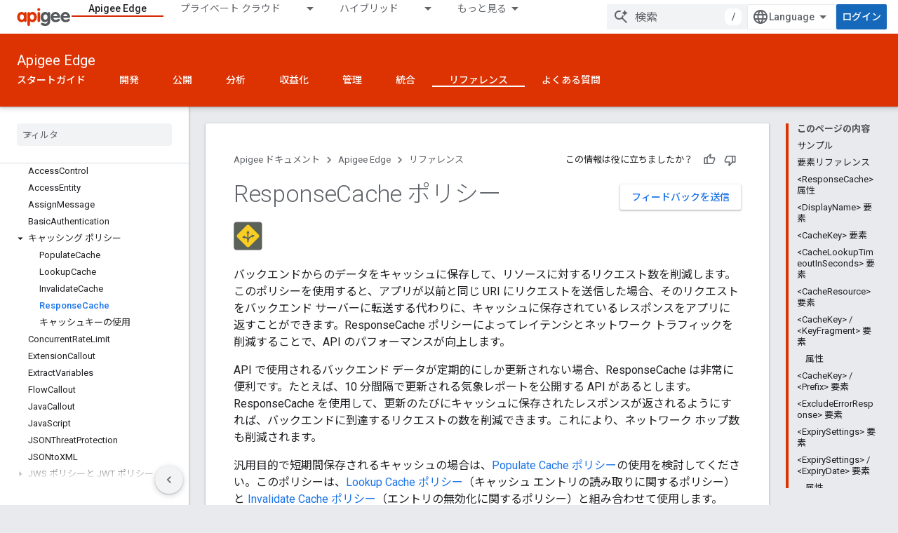

--- FILE ---
content_type: text/html; charset=utf-8
request_url: https://docs.apigee.com/api-platform/reference/policies/response-cache-policy?hl=ja
body_size: 36572
content:









<!doctype html>
<html 
      lang="ja"
      dir="ltr">
  <head>
    <meta name="google-signin-client-id" content="157101835696-ooapojlodmuabs2do2vuhhnf90bccmoi.apps.googleusercontent.com"><meta name="google-signin-scope"
          content="profile email"><meta property="og:site_name" content="Apigee Docs">
    <meta property="og:type" content="website"><meta name="theme-color" content="#dd3303"><meta charset="utf-8">
    <meta content="IE=Edge" http-equiv="X-UA-Compatible">
    <meta name="viewport" content="width=device-width, initial-scale=1">
    

    <link rel="manifest" href="/_pwa/apigee/manifest.json"
          crossorigin="use-credentials">
    <link rel="preconnect" href="//www.gstatic.com" crossorigin>
    <link rel="preconnect" href="//fonts.gstatic.com" crossorigin>
    <link rel="preconnect" href="//fonts.googleapis.com" crossorigin>
    <link rel="preconnect" href="//apis.google.com" crossorigin>
    <link rel="preconnect" href="//www.google-analytics.com" crossorigin><link rel="stylesheet" href="//fonts.googleapis.com/css?family=Roboto:300,400,400italic,500,500italic,700,700italic|Roboto+Mono:400,500,700&display=swap">
      <link rel="stylesheet"
            href="//fonts.googleapis.com/css2?family=Material+Icons&family=Material+Symbols+Outlined&display=block"><link rel="stylesheet" href="//fonts.googleapis.com/earlyaccess/notosansjp.css"><link rel="stylesheet" href="https://www.gstatic.com/devrel-devsite/prod/v5ecaab6967af5bdfffc1b93fe7d0ad58c271bf9f563243cec25f323a110134f0/apigee/css/app.css">
      <link rel="shortcut icon" href="https://www.gstatic.com/devrel-devsite/prod/v5ecaab6967af5bdfffc1b93fe7d0ad58c271bf9f563243cec25f323a110134f0/apigee/images/favicon.png">
    <link rel="apple-touch-icon" href="https://www.gstatic.com/devrel-devsite/prod/v5ecaab6967af5bdfffc1b93fe7d0ad58c271bf9f563243cec25f323a110134f0/apigee/images/touchicon-180.png"><link rel="canonical" href="https://docs.apigee.com/api-platform/reference/policies/response-cache-policy?hl=ja"><link rel="search" type="application/opensearchdescription+xml"
            title="Apigee Docs" href="https://docs.apigee.com/s/opensearch.xml?hl=ja">
      <link rel="alternate" hreflang="en"
          href="https://docs.apigee.com/api-platform/reference/policies/response-cache-policy" /><link rel="alternate" hreflang="x-default" href="https://docs.apigee.com/api-platform/reference/policies/response-cache-policy" /><link rel="alternate" hreflang="ar"
          href="https://docs.apigee.com/api-platform/reference/policies/response-cache-policy?hl=ar" /><link rel="alternate" hreflang="bn"
          href="https://docs.apigee.com/api-platform/reference/policies/response-cache-policy?hl=bn" /><link rel="alternate" hreflang="zh-Hans"
          href="https://docs.apigee.com/api-platform/reference/policies/response-cache-policy?hl=zh-cn" /><link rel="alternate" hreflang="zh-Hant"
          href="https://docs.apigee.com/api-platform/reference/policies/response-cache-policy?hl=zh-tw" /><link rel="alternate" hreflang="fa"
          href="https://docs.apigee.com/api-platform/reference/policies/response-cache-policy?hl=fa" /><link rel="alternate" hreflang="fr"
          href="https://docs.apigee.com/api-platform/reference/policies/response-cache-policy?hl=fr" /><link rel="alternate" hreflang="de"
          href="https://docs.apigee.com/api-platform/reference/policies/response-cache-policy?hl=de" /><link rel="alternate" hreflang="he"
          href="https://docs.apigee.com/api-platform/reference/policies/response-cache-policy?hl=he" /><link rel="alternate" hreflang="hi"
          href="https://docs.apigee.com/api-platform/reference/policies/response-cache-policy?hl=hi" /><link rel="alternate" hreflang="id"
          href="https://docs.apigee.com/api-platform/reference/policies/response-cache-policy?hl=id" /><link rel="alternate" hreflang="it"
          href="https://docs.apigee.com/api-platform/reference/policies/response-cache-policy?hl=it" /><link rel="alternate" hreflang="ja"
          href="https://docs.apigee.com/api-platform/reference/policies/response-cache-policy?hl=ja" /><link rel="alternate" hreflang="ko"
          href="https://docs.apigee.com/api-platform/reference/policies/response-cache-policy?hl=ko" /><link rel="alternate" hreflang="pl"
          href="https://docs.apigee.com/api-platform/reference/policies/response-cache-policy?hl=pl" /><link rel="alternate" hreflang="pt-BR"
          href="https://docs.apigee.com/api-platform/reference/policies/response-cache-policy?hl=pt-br" /><link rel="alternate" hreflang="ru"
          href="https://docs.apigee.com/api-platform/reference/policies/response-cache-policy?hl=ru" /><link rel="alternate" hreflang="es-419"
          href="https://docs.apigee.com/api-platform/reference/policies/response-cache-policy?hl=es-419" /><link rel="alternate" hreflang="th"
          href="https://docs.apigee.com/api-platform/reference/policies/response-cache-policy?hl=th" /><link rel="alternate" hreflang="tr"
          href="https://docs.apigee.com/api-platform/reference/policies/response-cache-policy?hl=tr" /><link rel="alternate" hreflang="vi"
          href="https://docs.apigee.com/api-platform/reference/policies/response-cache-policy?hl=vi" /><title>ResponseCache ポリシー &nbsp;|&nbsp; Apigee ドキュメント &nbsp;|&nbsp; Apigee Docs</title>

<meta property="og:title" content="ResponseCache ポリシー &nbsp;|&nbsp; Apigee ドキュメント &nbsp;|&nbsp; Apigee Docs"><meta property="og:url" content="https://docs.apigee.com/api-platform/reference/policies/response-cache-policy?hl=ja"><meta property="og:locale" content="ja"><script type="application/ld+json">
  {
    "@context": "https://schema.org",
    "@type": "Article",
    
    "headline": "ResponseCache ポリシー"
  }
</script>
  <meta content="text/html; charset=UTF-8" http-equiv="Content-Type" />
    
    
    
    
  

    
      <link rel="stylesheet" href="/extras.css"></head>
  <body class="color-scheme--light"
        template="page"
        theme="apigee-theme"
        type="article"
        
        
        
        layout="docs"
        
        
        
        
        
        display-toc
        pending>
  
    <devsite-progress type="indeterminate" id="app-progress"></devsite-progress>
  
  
    <a href="#main-content" class="skip-link button">
      
      メイン コンテンツにスキップ
    </a>
    <section class="devsite-wrapper">
      <devsite-cookie-notification-bar></devsite-cookie-notification-bar><devsite-header role="banner">
  
    





















<div class="devsite-header--inner" data-nosnippet>
  <div class="devsite-top-logo-row-wrapper-wrapper">
    <div class="devsite-top-logo-row-wrapper">
      <div class="devsite-top-logo-row">
        <button type="button" id="devsite-hamburger-menu"
          class="devsite-header-icon-button button-flat material-icons gc-analytics-event"
          data-category="Site-Wide Custom Events"
          data-label="Navigation menu button"
          visually-hidden
          aria-label="メニューを開く">
        </button>
        
<div class="devsite-product-name-wrapper">

  <a href="/" class="devsite-site-logo-link gc-analytics-event"
   data-category="Site-Wide Custom Events" data-label="Site logo" track-type="globalNav"
   track-name="apigeeDocs" track-metadata-position="nav"
   track-metadata-eventDetail="nav">
  
  <picture>
    
    <img src="https://www.gstatic.com/devrel-devsite/prod/v5ecaab6967af5bdfffc1b93fe7d0ad58c271bf9f563243cec25f323a110134f0/apigee/images/lockup.svg" class="devsite-site-logo" alt="Apigee Docs">
  </picture>
  
</a>



  
  
  <span class="devsite-product-name">
    <ul class="devsite-breadcrumb-list"
  >
  
  <li class="devsite-breadcrumb-item
             ">
    
    
    
      
      
    
  </li>
  
</ul>
  </span>

</div>
        <div class="devsite-top-logo-row-middle">
          <div class="devsite-header-upper-tabs">
            
              
              
  <devsite-tabs class="upper-tabs">

    <nav class="devsite-tabs-wrapper" aria-label="上部のタブ">
      
        
          <tab  class="devsite-active">
            
    <a href="https://docs.apigee.com/api-platform/get-started/get-started?hl=ja"
    class="devsite-tabs-content gc-analytics-event "
      track-metadata-eventdetail="https://docs.apigee.com/api-platform/get-started/get-started?hl=ja"
    
       track-type="nav"
       track-metadata-position="nav - apigee edge"
       track-metadata-module="primary nav"
       aria-label="Apigee Edge, selected" 
       
         
           data-category="Site-Wide Custom Events"
         
           data-label="Tab: Apigee Edge"
         
           track-name="apigee edge"
         
       >
    Apigee Edge
  
    </a>
    
  
          </tab>
        
      
        
          <tab class="devsite-dropdown
    
    
    
    ">
  
    <a href="https://docs.apigee.com/private-cloud/versions?hl=ja"
    class="devsite-tabs-content gc-analytics-event "
      track-metadata-eventdetail="https://docs.apigee.com/private-cloud/versions?hl=ja"
    
       track-type="nav"
       track-metadata-position="nav - プライベート クラウド"
       track-metadata-module="primary nav"
       
       
         
           data-category="Site-Wide Custom Events"
         
           data-label="Tab: プライベート クラウド"
         
           track-name="プライベート クラウド"
         
       >
    プライベート クラウド
  
    </a>
    
      <button
         aria-haspopup="menu"
         aria-expanded="false"
         aria-label="プルダウン メニュー: プライベート クラウド"
         track-type="nav"
         track-metadata-eventdetail="https://docs.apigee.com/private-cloud/versions?hl=ja"
         track-metadata-position="nav - プライベート クラウド"
         track-metadata-module="primary nav"
         
          
            data-category="Site-Wide Custom Events"
          
            data-label="Tab: プライベート クラウド"
          
            track-name="プライベート クラウド"
          
        
         class="devsite-tabs-dropdown-toggle devsite-icon devsite-icon-arrow-drop-down"></button>
    
  
  <div class="devsite-tabs-dropdown" role="menu" aria-label="submenu" hidden>
    
    <div class="devsite-tabs-dropdown-content">
      
        <div class="devsite-tabs-dropdown-column
                    ">
          
            <ul class="devsite-tabs-dropdown-section
                       ">
              
                <li class="devsite-nav-title" role="heading" tooltip>最新</li>
              
              
              
                <li class="devsite-nav-item">
                  <a href="https://docs.apigee.com/private-cloud/v4.51.00?hl=ja"
                    
                     track-type="nav"
                     track-metadata-eventdetail="https://docs.apigee.com/private-cloud/v4.51.00?hl=ja"
                     track-metadata-position="nav - プライベート クラウド"
                     track-metadata-module="tertiary nav"
                     
                       track-metadata-module_headline="最新"
                     
                     tooltip
                  >
                    
                    <div class="devsite-nav-item-title">
                      v4.51.00
                    </div>
                    
                  </a>
                </li>
              
                <li class="devsite-nav-item">
                  <a href="https://docs.apigee.com/private-cloud/v4.50.00?hl=ja"
                    
                     track-type="nav"
                     track-metadata-eventdetail="https://docs.apigee.com/private-cloud/v4.50.00?hl=ja"
                     track-metadata-position="nav - プライベート クラウド"
                     track-metadata-module="tertiary nav"
                     
                       track-metadata-module_headline="最新"
                     
                     tooltip
                  >
                    
                    <div class="devsite-nav-item-title">
                      v4.50.00
                    </div>
                    
                  </a>
                </li>
              
            </ul>
          
            <ul class="devsite-tabs-dropdown-section
                       ">
              
                <li class="devsite-nav-title" role="heading" tooltip>非推奨 / サポート対象外</li>
              
              
              
                <li class="devsite-nav-item">
                  <a href="https://docs.apigee.com/private-cloud/v4.19.06?hl=ja"
                    
                     track-type="nav"
                     track-metadata-eventdetail="https://docs.apigee.com/private-cloud/v4.19.06?hl=ja"
                     track-metadata-position="nav - プライベート クラウド"
                     track-metadata-module="tertiary nav"
                     
                       track-metadata-module_headline="最新"
                     
                     tooltip
                  >
                    
                    <div class="devsite-nav-item-title">
                      v4.19.06
                    </div>
                    
                  </a>
                </li>
              
                <li class="devsite-nav-item">
                  <a href="https://docs.apigee.com/private-cloud/v4.19.01?hl=ja"
                    
                     track-type="nav"
                     track-metadata-eventdetail="https://docs.apigee.com/private-cloud/v4.19.01?hl=ja"
                     track-metadata-position="nav - プライベート クラウド"
                     track-metadata-module="tertiary nav"
                     
                       track-metadata-module_headline="最新"
                     
                     tooltip
                  >
                    
                    <div class="devsite-nav-item-title">
                      v4.19.01
                    </div>
                    
                  </a>
                </li>
              
                <li class="devsite-nav-item">
                  <a href="https://docs.apigee.com/private-cloud/v4.18.05?hl=ja"
                    
                     track-type="nav"
                     track-metadata-eventdetail="https://docs.apigee.com/private-cloud/v4.18.05?hl=ja"
                     track-metadata-position="nav - プライベート クラウド"
                     track-metadata-module="tertiary nav"
                     
                       track-metadata-module_headline="最新"
                     
                     tooltip
                  >
                    
                    <div class="devsite-nav-item-title">
                      v4.18.05
                    </div>
                    
                  </a>
                </li>
              
                <li class="devsite-nav-item">
                  <a href="https://docs.apigee.com/private-cloud/v4.18.01?hl=ja"
                    
                     track-type="nav"
                     track-metadata-eventdetail="https://docs.apigee.com/private-cloud/v4.18.01?hl=ja"
                     track-metadata-position="nav - プライベート クラウド"
                     track-metadata-module="tertiary nav"
                     
                       track-metadata-module_headline="最新"
                     
                     tooltip
                  >
                    
                    <div class="devsite-nav-item-title">
                      v4.18.01
                    </div>
                    
                  </a>
                </li>
              
                <li class="devsite-nav-item">
                  <a href="https://docs.apigee.com/private-cloud/v4.17.09?hl=ja"
                    
                     track-type="nav"
                     track-metadata-eventdetail="https://docs.apigee.com/private-cloud/v4.17.09?hl=ja"
                     track-metadata-position="nav - プライベート クラウド"
                     track-metadata-module="tertiary nav"
                     
                       track-metadata-module_headline="最新"
                     
                     tooltip
                  >
                    
                    <div class="devsite-nav-item-title">
                      v4.17.09
                    </div>
                    
                  </a>
                </li>
              
                <li class="devsite-nav-item">
                  <a href="https://docs.apigee.com/private-cloud/v4.17.05?hl=ja"
                    
                     track-type="nav"
                     track-metadata-eventdetail="https://docs.apigee.com/private-cloud/v4.17.05?hl=ja"
                     track-metadata-position="nav - プライベート クラウド"
                     track-metadata-module="tertiary nav"
                     
                       track-metadata-module_headline="最新"
                     
                     tooltip
                  >
                    
                    <div class="devsite-nav-item-title">
                      v4.17.05
                    </div>
                    
                  </a>
                </li>
              
                <li class="devsite-nav-item">
                  <a href="https://docs.apigee.com/private-cloud/v4.17.01?hl=ja"
                    
                     track-type="nav"
                     track-metadata-eventdetail="https://docs.apigee.com/private-cloud/v4.17.01?hl=ja"
                     track-metadata-position="nav - プライベート クラウド"
                     track-metadata-module="tertiary nav"
                     
                       track-metadata-module_headline="最新"
                     
                     tooltip
                  >
                    
                    <div class="devsite-nav-item-title">
                      v4.17.01
                    </div>
                    
                  </a>
                </li>
              
                <li class="devsite-nav-item">
                  <a href="https://docs.apigee.com/private-cloud/v4.16.09?hl=ja"
                    
                     track-type="nav"
                     track-metadata-eventdetail="https://docs.apigee.com/private-cloud/v4.16.09?hl=ja"
                     track-metadata-position="nav - プライベート クラウド"
                     track-metadata-module="tertiary nav"
                     
                       track-metadata-module_headline="最新"
                     
                     tooltip
                  >
                    
                    <div class="devsite-nav-item-title">
                      v4.16.09
                    </div>
                    
                  </a>
                </li>
              
                <li class="devsite-nav-item">
                  <a href="https://docs.apigee.com/private-cloud/v4.16.05?hl=ja"
                    
                     track-type="nav"
                     track-metadata-eventdetail="https://docs.apigee.com/private-cloud/v4.16.05?hl=ja"
                     track-metadata-position="nav - プライベート クラウド"
                     track-metadata-module="tertiary nav"
                     
                       track-metadata-module_headline="最新"
                     
                     tooltip
                  >
                    
                    <div class="devsite-nav-item-title">
                      v4.16.05
                    </div>
                    
                  </a>
                </li>
              
                <li class="devsite-nav-item">
                  <a href="https://docs.apigee.com/private-cloud/v4.16.01?hl=ja"
                    
                     track-type="nav"
                     track-metadata-eventdetail="https://docs.apigee.com/private-cloud/v4.16.01?hl=ja"
                     track-metadata-position="nav - プライベート クラウド"
                     track-metadata-module="tertiary nav"
                     
                       track-metadata-module_headline="最新"
                     
                     tooltip
                  >
                    
                    <div class="devsite-nav-item-title">
                      v4.16.01
                    </div>
                    
                  </a>
                </li>
              
            </ul>
          
        </div>
      
    </div>
  </div>
</tab>
        
      
        
          <tab class="devsite-dropdown
    
    
    
    ">
  
    <a href="https://docs.apigee.com/hybrid/versions?hl=ja"
    class="devsite-tabs-content gc-analytics-event "
      track-metadata-eventdetail="https://docs.apigee.com/hybrid/versions?hl=ja"
    
       track-type="nav"
       track-metadata-position="nav - ハイブリッド"
       track-metadata-module="primary nav"
       
       
         
           data-category="Site-Wide Custom Events"
         
           data-label="Tab: ハイブリッド"
         
           track-name="ハイブリッド"
         
       >
    ハイブリッド
  
    </a>
    
      <button
         aria-haspopup="menu"
         aria-expanded="false"
         aria-label="プルダウン メニュー: ハイブリッド"
         track-type="nav"
         track-metadata-eventdetail="https://docs.apigee.com/hybrid/versions?hl=ja"
         track-metadata-position="nav - ハイブリッド"
         track-metadata-module="primary nav"
         
          
            data-category="Site-Wide Custom Events"
          
            data-label="Tab: ハイブリッド"
          
            track-name="ハイブリッド"
          
        
         class="devsite-tabs-dropdown-toggle devsite-icon devsite-icon-arrow-drop-down"></button>
    
  
  <div class="devsite-tabs-dropdown" role="menu" aria-label="submenu" hidden>
    
    <div class="devsite-tabs-dropdown-content">
      
        <div class="devsite-tabs-dropdown-column
                    ">
          
            <ul class="devsite-tabs-dropdown-section
                       ">
              
                <li class="devsite-nav-title" role="heading" tooltip>最新</li>
              
              
              
                <li class="devsite-nav-item">
                  <a href="https://docs.apigee.com/hybrid/v1.2?hl=ja"
                    
                     track-type="nav"
                     track-metadata-eventdetail="https://docs.apigee.com/hybrid/v1.2?hl=ja"
                     track-metadata-position="nav - ハイブリッド"
                     track-metadata-module="tertiary nav"
                     
                       track-metadata-module_headline="最新"
                     
                     tooltip
                  >
                    
                    <div class="devsite-nav-item-title">
                      v1.2
                    </div>
                    
                  </a>
                </li>
              
            </ul>
          
            <ul class="devsite-tabs-dropdown-section
                       ">
              
                <li class="devsite-nav-title" role="heading" tooltip>以前のバージョン</li>
              
              
              
                <li class="devsite-nav-item">
                  <a href="https://docs.apigee.com/hybrid/v1.1?hl=ja"
                    
                     track-type="nav"
                     track-metadata-eventdetail="https://docs.apigee.com/hybrid/v1.1?hl=ja"
                     track-metadata-position="nav - ハイブリッド"
                     track-metadata-module="tertiary nav"
                     
                       track-metadata-module_headline="最新"
                     
                     tooltip
                  >
                    
                    <div class="devsite-nav-item-title">
                      v1.1
                    </div>
                    
                  </a>
                </li>
              
            </ul>
          
        </div>
      
    </div>
  </div>
</tab>
        
      
        
          <tab  >
            
    <a href="https://docs.apigee.com/api-monitoring?hl=ja"
    class="devsite-tabs-content gc-analytics-event "
      track-metadata-eventdetail="https://docs.apigee.com/api-monitoring?hl=ja"
    
       track-type="nav"
       track-metadata-position="nav - api monitoring"
       track-metadata-module="primary nav"
       
       
         
           data-category="Site-Wide Custom Events"
         
           data-label="Tab: API Monitoring"
         
           track-name="api monitoring"
         
       >
    API Monitoring
  
    </a>
    
  
          </tab>
        
      
        
          <tab  >
            
    <a href="https://docs.apigee.com/sense/what-apigee-sense?hl=ja"
    class="devsite-tabs-content gc-analytics-event "
      track-metadata-eventdetail="https://docs.apigee.com/sense/what-apigee-sense?hl=ja"
    
       track-type="nav"
       track-metadata-position="nav - sense"
       track-metadata-module="primary nav"
       
       
         
           data-category="Site-Wide Custom Events"
         
           data-label="Tab: Sense"
         
           track-name="sense"
         
       >
    Sense
  
    </a>
    
  
          </tab>
        
      
        
          <tab  >
            
    <a href="https://docs.apigee.com/reference/apis?hl=ja"
    class="devsite-tabs-content gc-analytics-event "
      track-metadata-eventdetail="https://docs.apigee.com/reference/apis?hl=ja"
    
       track-type="nav"
       track-metadata-position="nav - api"
       track-metadata-module="primary nav"
       
       
         
           data-category="Site-Wide Custom Events"
         
           data-label="Tab: API"
         
           track-name="api"
         
       >
    API
  
    </a>
    
  
          </tab>
        
      
        
          <tab  >
            
    <a href="https://docs.apigee.com/api-platform/troubleshoot/service-requests/service-requests?hl=ja"
    class="devsite-tabs-content gc-analytics-event "
      track-metadata-eventdetail="https://docs.apigee.com/api-platform/troubleshoot/service-requests/service-requests?hl=ja"
    
       track-type="nav"
       track-metadata-position="nav - トラブルシューティング"
       track-metadata-module="primary nav"
       
       
         
           data-category="Site-Wide Custom Events"
         
           data-label="Tab: トラブルシューティング"
         
           track-name="トラブルシューティング"
         
       >
    トラブルシューティング
  
    </a>
    
  
          </tab>
        
      
        
          <tab  >
            
    <a href="https://docs.apigee.com/release/notes/apigee-release-notes?hl=ja"
    class="devsite-tabs-content gc-analytics-event "
      track-metadata-eventdetail="https://docs.apigee.com/release/notes/apigee-release-notes?hl=ja"
    
       track-type="nav"
       track-metadata-position="nav - リリース"
       track-metadata-module="primary nav"
       
       
         
           data-category="Site-Wide Custom Events"
         
           data-label="Tab: リリース"
         
           track-name="リリース"
         
       >
    リリース
  
    </a>
    
  
          </tab>
        
      
        
          <tab  >
            
    <a href="https://apigee.com/api-management/?hl=ja#/pricing"
    class="devsite-tabs-content gc-analytics-event "
      track-metadata-eventdetail="https://apigee.com/api-management/?hl=ja#/pricing"
    
       track-type="nav"
       track-metadata-position="nav - 料金"
       track-metadata-module="primary nav"
       
       
         
           data-category="Site-Wide Custom Events"
         
           data-label="Tab: 料金"
         
           track-name="料金"
         
       >
    料金
  
    </a>
    
  
          </tab>
        
      
        
          <tab  >
            
    <a href="https://community.apigee.com/?hl=ja"
    class="devsite-tabs-content gc-analytics-event "
      track-metadata-eventdetail="https://community.apigee.com/?hl=ja"
    
       track-type="nav"
       track-metadata-position="nav - コミュニティ"
       track-metadata-module="primary nav"
       
       
         
           data-category="Site-Wide Custom Events"
         
           data-label="Tab: コミュニティ"
         
           track-name="コミュニティ"
         
       >
    コミュニティ
  
    </a>
    
  
          </tab>
        
      
    </nav>

  </devsite-tabs>

            
           </div>
          
<devsite-search
    enable-signin
    enable-search
    enable-suggestions
      enable-query-completion
    
    enable-search-summaries
    project-name="Apigee ドキュメント"
    tenant-name="Apigee Docs"
    
    
    
    
    
    >
  <form class="devsite-search-form" action="https://docs.apigee.com/s/results?hl=ja" method="GET">
    <div class="devsite-search-container">
      <button type="button"
              search-open
              class="devsite-search-button devsite-header-icon-button button-flat material-icons"
              
              aria-label="検索を開始"></button>
      <div class="devsite-searchbox">
        <input
          aria-activedescendant=""
          aria-autocomplete="list"
          
          aria-label="検索"
          aria-expanded="false"
          aria-haspopup="listbox"
          autocomplete="off"
          class="devsite-search-field devsite-search-query"
          name="q"
          
          placeholder="検索"
          role="combobox"
          type="text"
          value=""
          >
          <div class="devsite-search-image material-icons" aria-hidden="true">
            
              <svg class="devsite-search-ai-image" width="24" height="24" viewBox="0 0 24 24" fill="none" xmlns="http://www.w3.org/2000/svg">
                  <g clip-path="url(#clip0_6641_386)">
                    <path d="M19.6 21L13.3 14.7C12.8 15.1 12.225 15.4167 11.575 15.65C10.925 15.8833 10.2333 16 9.5 16C7.68333 16 6.14167 15.375 4.875 14.125C3.625 12.8583 3 11.3167 3 9.5C3 7.68333 3.625 6.15 4.875 4.9C6.14167 3.63333 7.68333 3 9.5 3C10.0167 3 10.5167 3.05833 11 3.175C11.4833 3.275 11.9417 3.43333 12.375 3.65L10.825 5.2C10.6083 5.13333 10.3917 5.08333 10.175 5.05C9.95833 5.01667 9.73333 5 9.5 5C8.25 5 7.18333 5.44167 6.3 6.325C5.43333 7.19167 5 8.25 5 9.5C5 10.75 5.43333 11.8167 6.3 12.7C7.18333 13.5667 8.25 14 9.5 14C10.6667 14 11.6667 13.625 12.5 12.875C13.35 12.1083 13.8417 11.15 13.975 10H15.975C15.925 10.6333 15.7833 11.2333 15.55 11.8C15.3333 12.3667 15.05 12.8667 14.7 13.3L21 19.6L19.6 21ZM17.5 12C17.5 10.4667 16.9667 9.16667 15.9 8.1C14.8333 7.03333 13.5333 6.5 12 6.5C13.5333 6.5 14.8333 5.96667 15.9 4.9C16.9667 3.83333 17.5 2.53333 17.5 0.999999C17.5 2.53333 18.0333 3.83333 19.1 4.9C20.1667 5.96667 21.4667 6.5 23 6.5C21.4667 6.5 20.1667 7.03333 19.1 8.1C18.0333 9.16667 17.5 10.4667 17.5 12Z" fill="#5F6368"/>
                  </g>
                <defs>
                <clipPath id="clip0_6641_386">
                <rect width="24" height="24" fill="white"/>
                </clipPath>
                </defs>
              </svg>
            
          </div>
          <div class="devsite-search-shortcut-icon-container" aria-hidden="true">
            <kbd class="devsite-search-shortcut-icon">/</kbd>
          </div>
      </div>
    </div>
  </form>
  <button type="button"
          search-close
          class="devsite-search-button devsite-header-icon-button button-flat material-icons"
          
          aria-label="検索を閉じる"></button>
</devsite-search>

        </div>

        

          

          

          

          
<devsite-language-selector>
  <ul role="presentation">
    
    
    <li role="presentation">
      <a role="menuitem" lang="en"
        >English</a>
    </li>
    
    <li role="presentation">
      <a role="menuitem" lang="de"
        >Deutsch</a>
    </li>
    
    <li role="presentation">
      <a role="menuitem" lang="es_419"
        >Español – América Latina</a>
    </li>
    
    <li role="presentation">
      <a role="menuitem" lang="fr"
        >Français</a>
    </li>
    
    <li role="presentation">
      <a role="menuitem" lang="id"
        >Indonesia</a>
    </li>
    
    <li role="presentation">
      <a role="menuitem" lang="it"
        >Italiano</a>
    </li>
    
    <li role="presentation">
      <a role="menuitem" lang="pl"
        >Polski</a>
    </li>
    
    <li role="presentation">
      <a role="menuitem" lang="pt_br"
        >Português – Brasil</a>
    </li>
    
    <li role="presentation">
      <a role="menuitem" lang="vi"
        >Tiếng Việt</a>
    </li>
    
    <li role="presentation">
      <a role="menuitem" lang="tr"
        >Türkçe</a>
    </li>
    
    <li role="presentation">
      <a role="menuitem" lang="ru"
        >Русский</a>
    </li>
    
    <li role="presentation">
      <a role="menuitem" lang="he"
        >עברית</a>
    </li>
    
    <li role="presentation">
      <a role="menuitem" lang="ar"
        >العربيّة</a>
    </li>
    
    <li role="presentation">
      <a role="menuitem" lang="fa"
        >فارسی</a>
    </li>
    
    <li role="presentation">
      <a role="menuitem" lang="hi"
        >हिंदी</a>
    </li>
    
    <li role="presentation">
      <a role="menuitem" lang="bn"
        >বাংলা</a>
    </li>
    
    <li role="presentation">
      <a role="menuitem" lang="th"
        >ภาษาไทย</a>
    </li>
    
    <li role="presentation">
      <a role="menuitem" lang="zh_cn"
        >中文 – 简体</a>
    </li>
    
    <li role="presentation">
      <a role="menuitem" lang="zh_tw"
        >中文 – 繁體</a>
    </li>
    
    <li role="presentation">
      <a role="menuitem" lang="ja"
        >日本語</a>
    </li>
    
    <li role="presentation">
      <a role="menuitem" lang="ko"
        >한국어</a>
    </li>
    
  </ul>
</devsite-language-selector>


          

        

        
          <devsite-user 
                        
                        
                        
                        id="devsite-user">
            
              
              <span class="button devsite-top-button" aria-hidden="true" visually-hidden>ログイン</span>
            
          </devsite-user>
        
        
        
      </div>
    </div>
  </div>



  <div class="devsite-collapsible-section
    ">
    <div class="devsite-header-background">
      
        
          <div class="devsite-product-id-row"
           >
            <div class="devsite-product-description-row">
              
                
                <div class="devsite-product-id">
                  
                  
                  
                    <ul class="devsite-breadcrumb-list"
  >
  
  <li class="devsite-breadcrumb-item
             ">
    
    
    
      
        
  <a href="https://docs.apigee.com/api-platform/get-started/get-started?hl=ja"
      
        class="devsite-breadcrumb-link gc-analytics-event"
      
        data-category="Site-Wide Custom Events"
      
        data-label="Lower Header"
      
        data-value="1"
      
        track-type="globalNav"
      
        track-name="breadcrumb"
      
        track-metadata-position="1"
      
        track-metadata-eventdetail=""
      
    >
    
          Apigee Edge
        
  </a>
  
      
    
  </li>
  
</ul>
                </div>
                
              
              
            </div>
            
          </div>
          
        
      
      
        <div class="devsite-doc-set-nav-row">
          
          
            
            
  <devsite-tabs class="lower-tabs">

    <nav class="devsite-tabs-wrapper" aria-label="下部のタブ">
      
        
          <tab  >
            
    <a href="https://docs.apigee.com/api-platform/get-started/get-started?hl=ja"
    class="devsite-tabs-content gc-analytics-event "
      track-metadata-eventdetail="https://docs.apigee.com/api-platform/get-started/get-started?hl=ja"
    
       track-type="nav"
       track-metadata-position="nav - スタートガイド"
       track-metadata-module="primary nav"
       
       
         
           data-category="Site-Wide Custom Events"
         
           data-label="Tab: スタートガイド"
         
           track-name="スタートガイド"
         
       >
    スタートガイド
  
    </a>
    
  
          </tab>
        
      
        
          <tab  >
            
    <a href="https://docs.apigee.com/api-platform/get-started/learn-edge?hl=ja"
    class="devsite-tabs-content gc-analytics-event "
      track-metadata-eventdetail="https://docs.apigee.com/api-platform/get-started/learn-edge?hl=ja"
    
       track-type="nav"
       track-metadata-position="nav - 開発"
       track-metadata-module="primary nav"
       
       
         
           data-category="Site-Wide Custom Events"
         
           data-label="Tab: 開発"
         
           track-name="開発"
         
       >
    開発
  
    </a>
    
  
          </tab>
        
      
        
          <tab  >
            
    <a href="https://docs.apigee.com/api-platform/publish/publishing-overview?hl=ja"
    class="devsite-tabs-content gc-analytics-event "
      track-metadata-eventdetail="https://docs.apigee.com/api-platform/publish/publishing-overview?hl=ja"
    
       track-type="nav"
       track-metadata-position="nav - 公開"
       track-metadata-module="primary nav"
       
       
         
           data-category="Site-Wide Custom Events"
         
           data-label="Tab: 公開"
         
           track-name="公開"
         
       >
    公開
  
    </a>
    
  
          </tab>
        
      
        
          <tab  >
            
    <a href="https://docs.apigee.com/api-platform/analytics/analytics-services-overview?hl=ja"
    class="devsite-tabs-content gc-analytics-event "
      track-metadata-eventdetail="https://docs.apigee.com/api-platform/analytics/analytics-services-overview?hl=ja"
    
       track-type="nav"
       track-metadata-position="nav - 分析"
       track-metadata-module="primary nav"
       
       
         
           data-category="Site-Wide Custom Events"
         
           data-label="Tab: 分析"
         
           track-name="分析"
         
       >
    分析
  
    </a>
    
  
          </tab>
        
      
        
          <tab  >
            
    <a href="https://docs.apigee.com/api-platform/monetization/basics-monetization?hl=ja"
    class="devsite-tabs-content gc-analytics-event "
      track-metadata-eventdetail="https://docs.apigee.com/api-platform/monetization/basics-monetization?hl=ja"
    
       track-type="nav"
       track-metadata-position="nav - 収益化"
       track-metadata-module="primary nav"
       
       
         
           data-category="Site-Wide Custom Events"
         
           data-label="Tab: 収益化"
         
           track-name="収益化"
         
       >
    収益化
  
    </a>
    
  
          </tab>
        
      
        
          <tab  >
            
    <a href="https://docs.apigee.com/api-platform/system-administration/service-requests?hl=ja"
    class="devsite-tabs-content gc-analytics-event "
      track-metadata-eventdetail="https://docs.apigee.com/api-platform/system-administration/service-requests?hl=ja"
    
       track-type="nav"
       track-metadata-position="nav - 管理"
       track-metadata-module="primary nav"
       
       
         
           data-category="Site-Wide Custom Events"
         
           data-label="Tab: 管理"
         
           track-name="管理"
         
       >
    管理
  
    </a>
    
  
          </tab>
        
      
        
          <tab  >
            
    <a href="https://docs.apigee.com/api-platform/integrations/kubernetes/k8s-introduction?hl=ja"
    class="devsite-tabs-content gc-analytics-event "
      track-metadata-eventdetail="https://docs.apigee.com/api-platform/integrations/kubernetes/k8s-introduction?hl=ja"
    
       track-type="nav"
       track-metadata-position="nav - 統合"
       track-metadata-module="primary nav"
       
       
         
           data-category="Site-Wide Custom Events"
         
           data-label="Tab: 統合"
         
           track-name="統合"
         
       >
    統合
  
    </a>
    
  
          </tab>
        
      
        
          <tab  class="devsite-active">
            
    <a href="https://docs.apigee.com/api-platform/reference/apigee-reference?hl=ja"
    class="devsite-tabs-content gc-analytics-event "
      track-metadata-eventdetail="https://docs.apigee.com/api-platform/reference/apigee-reference?hl=ja"
    
       track-type="nav"
       track-metadata-position="nav - リファレンス"
       track-metadata-module="primary nav"
       aria-label="リファレンス, selected" 
       
         
           data-category="Site-Wide Custom Events"
         
           data-label="Tab: リファレンス"
         
           track-name="リファレンス"
         
       >
    リファレンス
  
    </a>
    
  
          </tab>
        
      
        
          <tab  >
            
    <a href="https://docs.apigee.com/api-platform/faq/hipaa-configuration-guide-edge-public-cloud?hl=ja"
    class="devsite-tabs-content gc-analytics-event "
      track-metadata-eventdetail="https://docs.apigee.com/api-platform/faq/hipaa-configuration-guide-edge-public-cloud?hl=ja"
    
       track-type="nav"
       track-metadata-position="nav - よくある質問"
       track-metadata-module="primary nav"
       
       
         
           data-category="Site-Wide Custom Events"
         
           data-label="Tab: よくある質問"
         
           track-name="よくある質問"
         
       >
    よくある質問
  
    </a>
    
  
          </tab>
        
      
    </nav>

  </devsite-tabs>

          
          
        </div>
      
    </div>
  </div>

</div>



  

  
</devsite-header>
      <devsite-book-nav scrollbars >
        
          





















<div class="devsite-book-nav-filter"
     >
  <span class="filter-list-icon material-icons" aria-hidden="true"></span>
  <input type="text"
         placeholder="フィルタ"
         
         aria-label="フィルタ テキストを入力"
         role="searchbox">
  
  <span class="filter-clear-button hidden"
        data-title="フィルタをクリア"
        aria-label="フィルタをクリア"
        role="button"
        tabindex="0"></span>
</div>

<nav class="devsite-book-nav devsite-nav nocontent"
     aria-label="サイドメニュー">
  <div class="devsite-mobile-header">
    <button type="button"
            id="devsite-close-nav"
            class="devsite-header-icon-button button-flat material-icons gc-analytics-event"
            data-category="Site-Wide Custom Events"
            data-label="Close navigation"
            aria-label="ナビゲーションを閉じる">
    </button>
    <div class="devsite-product-name-wrapper">

  <a href="/" class="devsite-site-logo-link gc-analytics-event"
   data-category="Site-Wide Custom Events" data-label="Site logo" track-type="globalNav"
   track-name="apigeeDocs" track-metadata-position="nav"
   track-metadata-eventDetail="nav">
  
  <picture>
    
    <img src="https://www.gstatic.com/devrel-devsite/prod/v5ecaab6967af5bdfffc1b93fe7d0ad58c271bf9f563243cec25f323a110134f0/apigee/images/lockup.svg" class="devsite-site-logo" alt="Apigee Docs">
  </picture>
  
</a>


  
      <span class="devsite-product-name">
        
        
        <ul class="devsite-breadcrumb-list"
  >
  
  <li class="devsite-breadcrumb-item
             ">
    
    
    
      
      
    
  </li>
  
</ul>
      </span>
    

</div>
  </div>

  <div class="devsite-book-nav-wrapper">
    <div class="devsite-mobile-nav-top">
      
        <ul class="devsite-nav-list">
          
            <li class="devsite-nav-item">
              
  
  <a href="/api-platform/get-started/get-started"
    
       class="devsite-nav-title gc-analytics-event
              
              devsite-nav-active"
    

    
      
        data-category="Site-Wide Custom Events"
      
        data-label="Tab: Apigee Edge"
      
        track-name="apigee edge"
      
    
     data-category="Site-Wide Custom Events"
     data-label="Responsive Tab: Apigee Edge"
     track-type="globalNav"
     track-metadata-eventDetail="globalMenu"
     track-metadata-position="nav">
  
    <span class="devsite-nav-text" tooltip >
      Apigee Edge
   </span>
    
  
  </a>
  

  
              
                <ul class="devsite-nav-responsive-tabs">
                  
                    
                    
                    
                    <li class="devsite-nav-item">
                      
  
  <a href="/api-platform/get-started/get-started"
    
       class="devsite-nav-title gc-analytics-event
              
              "
    

    
      
        data-category="Site-Wide Custom Events"
      
        data-label="Tab: スタートガイド"
      
        track-name="スタートガイド"
      
    
     data-category="Site-Wide Custom Events"
     data-label="Responsive Tab: スタートガイド"
     track-type="globalNav"
     track-metadata-eventDetail="globalMenu"
     track-metadata-position="nav">
  
    <span class="devsite-nav-text" tooltip >
      スタートガイド
   </span>
    
  
  </a>
  

  
                    </li>
                  
                    
                    
                    
                    <li class="devsite-nav-item">
                      
  
  <a href="/api-platform/get-started/learn-edge"
    
       class="devsite-nav-title gc-analytics-event
              
              "
    

    
      
        data-category="Site-Wide Custom Events"
      
        data-label="Tab: 開発"
      
        track-name="開発"
      
    
     data-category="Site-Wide Custom Events"
     data-label="Responsive Tab: 開発"
     track-type="globalNav"
     track-metadata-eventDetail="globalMenu"
     track-metadata-position="nav">
  
    <span class="devsite-nav-text" tooltip >
      開発
   </span>
    
  
  </a>
  

  
                    </li>
                  
                    
                    
                    
                    <li class="devsite-nav-item">
                      
  
  <a href="/api-platform/publish/publishing-overview"
    
       class="devsite-nav-title gc-analytics-event
              
              "
    

    
      
        data-category="Site-Wide Custom Events"
      
        data-label="Tab: 公開"
      
        track-name="公開"
      
    
     data-category="Site-Wide Custom Events"
     data-label="Responsive Tab: 公開"
     track-type="globalNav"
     track-metadata-eventDetail="globalMenu"
     track-metadata-position="nav">
  
    <span class="devsite-nav-text" tooltip >
      公開
   </span>
    
  
  </a>
  

  
                    </li>
                  
                    
                    
                    
                    <li class="devsite-nav-item">
                      
  
  <a href="/api-platform/analytics/analytics-services-overview"
    
       class="devsite-nav-title gc-analytics-event
              
              "
    

    
      
        data-category="Site-Wide Custom Events"
      
        data-label="Tab: 分析"
      
        track-name="分析"
      
    
     data-category="Site-Wide Custom Events"
     data-label="Responsive Tab: 分析"
     track-type="globalNav"
     track-metadata-eventDetail="globalMenu"
     track-metadata-position="nav">
  
    <span class="devsite-nav-text" tooltip >
      分析
   </span>
    
  
  </a>
  

  
                    </li>
                  
                    
                    
                    
                    <li class="devsite-nav-item">
                      
  
  <a href="/api-platform/monetization/basics-monetization"
    
       class="devsite-nav-title gc-analytics-event
              
              "
    

    
      
        data-category="Site-Wide Custom Events"
      
        data-label="Tab: 収益化"
      
        track-name="収益化"
      
    
     data-category="Site-Wide Custom Events"
     data-label="Responsive Tab: 収益化"
     track-type="globalNav"
     track-metadata-eventDetail="globalMenu"
     track-metadata-position="nav">
  
    <span class="devsite-nav-text" tooltip >
      収益化
   </span>
    
  
  </a>
  

  
                    </li>
                  
                    
                    
                    
                    <li class="devsite-nav-item">
                      
  
  <a href="/api-platform/system-administration/service-requests"
    
       class="devsite-nav-title gc-analytics-event
              
              "
    

    
      
        data-category="Site-Wide Custom Events"
      
        data-label="Tab: 管理"
      
        track-name="管理"
      
    
     data-category="Site-Wide Custom Events"
     data-label="Responsive Tab: 管理"
     track-type="globalNav"
     track-metadata-eventDetail="globalMenu"
     track-metadata-position="nav">
  
    <span class="devsite-nav-text" tooltip >
      管理
   </span>
    
  
  </a>
  

  
                    </li>
                  
                    
                    
                    
                    <li class="devsite-nav-item">
                      
  
  <a href="/api-platform/integrations/kubernetes/k8s-introduction"
    
       class="devsite-nav-title gc-analytics-event
              
              "
    

    
      
        data-category="Site-Wide Custom Events"
      
        data-label="Tab: 統合"
      
        track-name="統合"
      
    
     data-category="Site-Wide Custom Events"
     data-label="Responsive Tab: 統合"
     track-type="globalNav"
     track-metadata-eventDetail="globalMenu"
     track-metadata-position="nav">
  
    <span class="devsite-nav-text" tooltip >
      統合
   </span>
    
  
  </a>
  

  
                    </li>
                  
                    
                    
                    
                    <li class="devsite-nav-item">
                      
  
  <a href="/api-platform/reference/apigee-reference"
    
       class="devsite-nav-title gc-analytics-event
              
              devsite-nav-active"
    

    
      
        data-category="Site-Wide Custom Events"
      
        data-label="Tab: リファレンス"
      
        track-name="リファレンス"
      
    
     data-category="Site-Wide Custom Events"
     data-label="Responsive Tab: リファレンス"
     track-type="globalNav"
     track-metadata-eventDetail="globalMenu"
     track-metadata-position="nav">
  
    <span class="devsite-nav-text" tooltip menu="_book">
      リファレンス
   </span>
    
  
  </a>
  

  
                    </li>
                  
                    
                    
                    
                    <li class="devsite-nav-item">
                      
  
  <a href="/api-platform/faq/hipaa-configuration-guide-edge-public-cloud"
    
       class="devsite-nav-title gc-analytics-event
              
              "
    

    
      
        data-category="Site-Wide Custom Events"
      
        data-label="Tab: よくある質問"
      
        track-name="よくある質問"
      
    
     data-category="Site-Wide Custom Events"
     data-label="Responsive Tab: よくある質問"
     track-type="globalNav"
     track-metadata-eventDetail="globalMenu"
     track-metadata-position="nav">
  
    <span class="devsite-nav-text" tooltip >
      よくある質問
   </span>
    
  
  </a>
  

  
                    </li>
                  
                </ul>
              
            </li>
          
            <li class="devsite-nav-item">
              
  
  <a href="/private-cloud/versions"
    
       class="devsite-nav-title gc-analytics-event
              
              "
    

    
      
        data-category="Site-Wide Custom Events"
      
        data-label="Tab: プライベート クラウド"
      
        track-name="プライベート クラウド"
      
    
     data-category="Site-Wide Custom Events"
     data-label="Responsive Tab: プライベート クラウド"
     track-type="globalNav"
     track-metadata-eventDetail="globalMenu"
     track-metadata-position="nav">
  
    <span class="devsite-nav-text" tooltip >
      プライベート クラウド
   </span>
    
  
  </a>
  

  
    <ul class="devsite-nav-responsive-tabs devsite-nav-has-menu
               ">
      
<li class="devsite-nav-item">

  
  <span
    
       class="devsite-nav-title"
       tooltip
    
    
      
        data-category="Site-Wide Custom Events"
      
        data-label="Tab: プライベート クラウド"
      
        track-name="プライベート クラウド"
      
    >
  
    <span class="devsite-nav-text" tooltip menu="プライベート クラウド">
      その他
   </span>
    
    <span class="devsite-nav-icon material-icons" data-icon="forward"
          menu="プライベート クラウド">
    </span>
    
  
  </span>
  

</li>

    </ul>
  
              
            </li>
          
            <li class="devsite-nav-item">
              
  
  <a href="/hybrid/versions"
    
       class="devsite-nav-title gc-analytics-event
              devsite-nav-has-children
              "
    

    
      
        data-category="Site-Wide Custom Events"
      
        data-label="Tab: ハイブリッド"
      
        track-name="ハイブリッド"
      
    
     data-category="Site-Wide Custom Events"
     data-label="Responsive Tab: ハイブリッド"
     track-type="globalNav"
     track-metadata-eventDetail="globalMenu"
     track-metadata-position="nav">
  
    <span class="devsite-nav-text" tooltip >
      ハイブリッド
   </span>
    
    <span class="devsite-nav-icon material-icons" data-icon="forward"
          >
    </span>
    
  
  </a>
  

  
    <ul class="devsite-nav-responsive-tabs devsite-nav-has-menu
               ">
      
<li class="devsite-nav-item">

  
  <span
    
       class="devsite-nav-title"
       tooltip
    
    
      
        data-category="Site-Wide Custom Events"
      
        data-label="Tab: ハイブリッド"
      
        track-name="ハイブリッド"
      
    >
  
    <span class="devsite-nav-text" tooltip menu="ハイブリッド">
      その他
   </span>
    
    <span class="devsite-nav-icon material-icons" data-icon="forward"
          menu="ハイブリッド">
    </span>
    
  
  </span>
  

</li>

    </ul>
  
              
            </li>
          
            <li class="devsite-nav-item">
              
  
  <a href="/api-monitoring"
    
       class="devsite-nav-title gc-analytics-event
              
              "
    

    
      
        data-category="Site-Wide Custom Events"
      
        data-label="Tab: API Monitoring"
      
        track-name="api monitoring"
      
    
     data-category="Site-Wide Custom Events"
     data-label="Responsive Tab: API Monitoring"
     track-type="globalNav"
     track-metadata-eventDetail="globalMenu"
     track-metadata-position="nav">
  
    <span class="devsite-nav-text" tooltip >
      API Monitoring
   </span>
    
  
  </a>
  

  
              
            </li>
          
            <li class="devsite-nav-item">
              
  
  <a href="/sense/what-apigee-sense"
    
       class="devsite-nav-title gc-analytics-event
              
              "
    

    
      
        data-category="Site-Wide Custom Events"
      
        data-label="Tab: Sense"
      
        track-name="sense"
      
    
     data-category="Site-Wide Custom Events"
     data-label="Responsive Tab: Sense"
     track-type="globalNav"
     track-metadata-eventDetail="globalMenu"
     track-metadata-position="nav">
  
    <span class="devsite-nav-text" tooltip >
      Sense
   </span>
    
  
  </a>
  

  
              
            </li>
          
            <li class="devsite-nav-item">
              
  
  <a href="/reference/apis"
    
       class="devsite-nav-title gc-analytics-event
              
              "
    

    
      
        data-category="Site-Wide Custom Events"
      
        data-label="Tab: API"
      
        track-name="api"
      
    
     data-category="Site-Wide Custom Events"
     data-label="Responsive Tab: API"
     track-type="globalNav"
     track-metadata-eventDetail="globalMenu"
     track-metadata-position="nav">
  
    <span class="devsite-nav-text" tooltip >
      API
   </span>
    
  
  </a>
  

  
              
            </li>
          
            <li class="devsite-nav-item">
              
  
  <a href="/api-platform/troubleshoot/service-requests/service-requests"
    
       class="devsite-nav-title gc-analytics-event
              
              "
    

    
      
        data-category="Site-Wide Custom Events"
      
        data-label="Tab: トラブルシューティング"
      
        track-name="トラブルシューティング"
      
    
     data-category="Site-Wide Custom Events"
     data-label="Responsive Tab: トラブルシューティング"
     track-type="globalNav"
     track-metadata-eventDetail="globalMenu"
     track-metadata-position="nav">
  
    <span class="devsite-nav-text" tooltip >
      トラブルシューティング
   </span>
    
  
  </a>
  

  
              
            </li>
          
            <li class="devsite-nav-item">
              
  
  <a href="/release/notes/apigee-release-notes"
    
       class="devsite-nav-title gc-analytics-event
              
              "
    

    
      
        data-category="Site-Wide Custom Events"
      
        data-label="Tab: リリース"
      
        track-name="リリース"
      
    
     data-category="Site-Wide Custom Events"
     data-label="Responsive Tab: リリース"
     track-type="globalNav"
     track-metadata-eventDetail="globalMenu"
     track-metadata-position="nav">
  
    <span class="devsite-nav-text" tooltip >
      リリース
   </span>
    
  
  </a>
  

  
              
            </li>
          
            <li class="devsite-nav-item">
              
  
  <a href="https://apigee.com/api-management/#/pricing"
    
       class="devsite-nav-title gc-analytics-event
              
              "
    

    
      
        data-category="Site-Wide Custom Events"
      
        data-label="Tab: 料金"
      
        track-name="料金"
      
    
     data-category="Site-Wide Custom Events"
     data-label="Responsive Tab: 料金"
     track-type="globalNav"
     track-metadata-eventDetail="globalMenu"
     track-metadata-position="nav">
  
    <span class="devsite-nav-text" tooltip >
      料金
   </span>
    
  
  </a>
  

  
              
            </li>
          
            <li class="devsite-nav-item">
              
  
  <a href="https://community.apigee.com/"
    
       class="devsite-nav-title gc-analytics-event
              
              "
    

    
      
        data-category="Site-Wide Custom Events"
      
        data-label="Tab: コミュニティ"
      
        track-name="コミュニティ"
      
    
     data-category="Site-Wide Custom Events"
     data-label="Responsive Tab: コミュニティ"
     track-type="globalNav"
     track-metadata-eventDetail="globalMenu"
     track-metadata-position="nav">
  
    <span class="devsite-nav-text" tooltip >
      コミュニティ
   </span>
    
  
  </a>
  

  
              
            </li>
          
          
          
        </ul>
      
    </div>
    
      <div class="devsite-mobile-nav-bottom">
        
          
          <ul class="devsite-nav-list" menu="_book">
            <li class="devsite-nav-item
           devsite-nav-divider
           devsite-nav-heading"><div class="devsite-nav-title devsite-nav-title-no-path">
        <span class="devsite-nav-text" tooltip>はじめに</span>
      </div></li>

  <li class="devsite-nav-item"><a href="/api-platform/reference/apigee-reference"
        class="devsite-nav-title gc-analytics-event"
        data-category="Site-Wide Custom Events"
        data-label="Book nav link, pathname: /api-platform/reference/apigee-reference"
        track-type="bookNav"
        track-name="click"
        track-metadata-eventdetail="/api-platform/reference/apigee-reference"
      ><span class="devsite-nav-text" tooltip>リファレンスの概要</span></a></li>

  <li class="devsite-nav-item"><a href="/api-platform/reference/limits"
        class="devsite-nav-title gc-analytics-event"
        data-category="Site-Wide Custom Events"
        data-label="Book nav link, pathname: /api-platform/reference/limits"
        track-type="bookNav"
        track-name="click"
        track-metadata-eventdetail="/api-platform/reference/limits"
      ><span class="devsite-nav-text" tooltip>制限</span></a></li>

  <li class="devsite-nav-item
           devsite-nav-divider
           devsite-nav-heading"><div class="devsite-nav-title devsite-nav-title-no-path">
        <span class="devsite-nav-text" tooltip>プロキシ</span>
      </div></li>

  <li class="devsite-nav-item"><a href="/api-platform/reference/api-proxy-configuration-reference"
        class="devsite-nav-title gc-analytics-event"
        data-category="Site-Wide Custom Events"
        data-label="Book nav link, pathname: /api-platform/reference/api-proxy-configuration-reference"
        track-type="bookNav"
        track-name="click"
        track-metadata-eventdetail="/api-platform/reference/api-proxy-configuration-reference"
      ><span class="devsite-nav-text" tooltip>API プロキシ構成リファレンス</span></a></li>

  <li class="devsite-nav-item"><a href="/api-platform/reference/endpoint-properties-reference"
        class="devsite-nav-title gc-analytics-event"
        data-category="Site-Wide Custom Events"
        data-label="Book nav link, pathname: /api-platform/reference/endpoint-properties-reference"
        track-type="bookNav"
        track-name="click"
        track-metadata-eventdetail="/api-platform/reference/endpoint-properties-reference"
      ><span class="devsite-nav-text" tooltip>エンドポイント プロパティのリファレンス</span></a></li>

  <li class="devsite-nav-item"><a href="/api-platform/reference/shared-flow-bundle-configuration-reference"
        class="devsite-nav-title gc-analytics-event"
        data-category="Site-Wide Custom Events"
        data-label="Book nav link, pathname: /api-platform/reference/shared-flow-bundle-configuration-reference"
        track-type="bookNav"
        track-name="click"
        track-metadata-eventdetail="/api-platform/reference/shared-flow-bundle-configuration-reference"
      ><span class="devsite-nav-text" tooltip>共有フローバンドル構成リファレンス</span></a></li>

  <li class="devsite-nav-item
           devsite-nav-divider
           devsite-nav-heading"><div class="devsite-nav-title devsite-nav-title-no-path">
        <span class="devsite-nav-text" tooltip>フロー</span>
      </div></li>

  <li class="devsite-nav-item"><a href="/api-platform/reference/flow-configuration-reference"
        class="devsite-nav-title gc-analytics-event"
        data-category="Site-Wide Custom Events"
        data-label="Book nav link, pathname: /api-platform/reference/flow-configuration-reference"
        track-type="bookNav"
        track-name="click"
        track-metadata-eventdetail="/api-platform/reference/flow-configuration-reference"
      ><span class="devsite-nav-text" tooltip>フロー構成</span></a></li>

  <li class="devsite-nav-item"><a href="/api-platform/reference/variables-reference"
        class="devsite-nav-title gc-analytics-event"
        data-category="Site-Wide Custom Events"
        data-label="Book nav link, pathname: /api-platform/reference/variables-reference"
        track-type="bookNav"
        track-name="click"
        track-metadata-eventdetail="/api-platform/reference/variables-reference"
      ><span class="devsite-nav-text" tooltip>フロー変数</span></a></li>

  <li class="devsite-nav-item"><a href="/api-platform/reference/conditions-reference"
        class="devsite-nav-title gc-analytics-event"
        data-category="Site-Wide Custom Events"
        data-label="Book nav link, pathname: /api-platform/reference/conditions-reference"
        track-type="bookNav"
        track-name="click"
        track-metadata-eventdetail="/api-platform/reference/conditions-reference"
      ><span class="devsite-nav-text" tooltip>条件</span></a></li>

  <li class="devsite-nav-item
           devsite-nav-divider
           devsite-nav-heading"><div class="devsite-nav-title devsite-nav-title-no-path">
        <span class="devsite-nav-text" tooltip>ポリシー</span>
      </div></li>

  <li class="devsite-nav-item"><a href="/api-platform/reference/policies/reference-overview-policy"
        class="devsite-nav-title gc-analytics-event"
        data-category="Site-Wide Custom Events"
        data-label="Book nav link, pathname: /api-platform/reference/policies/reference-overview-policy"
        track-type="bookNav"
        track-name="click"
        track-metadata-eventdetail="/api-platform/reference/policies/reference-overview-policy"
      ><span class="devsite-nav-text" tooltip>ポリシー リファレンスの概要</span></a></li>

  <li class="devsite-nav-item
           devsite-nav-expandable"><div class="devsite-expandable-nav">
      <a class="devsite-nav-toggle" aria-hidden="true"></a><div class="devsite-nav-title devsite-nav-title-no-path" tabindex="0" role="button">
        <span class="devsite-nav-text" tooltip>ポリシー</span>
      </div><ul class="devsite-nav-section"><li class="devsite-nav-item"><a href="/api-platform/reference/policies/access-control-policy"
        class="devsite-nav-title gc-analytics-event"
        data-category="Site-Wide Custom Events"
        data-label="Book nav link, pathname: /api-platform/reference/policies/access-control-policy"
        track-type="bookNav"
        track-name="click"
        track-metadata-eventdetail="/api-platform/reference/policies/access-control-policy"
      ><span class="devsite-nav-text" tooltip>AccessControl</span></a></li><li class="devsite-nav-item"><a href="/api-platform/reference/policies/access-entity-policy"
        class="devsite-nav-title gc-analytics-event"
        data-category="Site-Wide Custom Events"
        data-label="Book nav link, pathname: /api-platform/reference/policies/access-entity-policy"
        track-type="bookNav"
        track-name="click"
        track-metadata-eventdetail="/api-platform/reference/policies/access-entity-policy"
      ><span class="devsite-nav-text" tooltip>AccessEntity</span></a></li><li class="devsite-nav-item"><a href="/api-platform/reference/policies/assign-message-policy"
        class="devsite-nav-title gc-analytics-event"
        data-category="Site-Wide Custom Events"
        data-label="Book nav link, pathname: /api-platform/reference/policies/assign-message-policy"
        track-type="bookNav"
        track-name="click"
        track-metadata-eventdetail="/api-platform/reference/policies/assign-message-policy"
      ><span class="devsite-nav-text" tooltip>AssignMessage</span></a></li><li class="devsite-nav-item"><a href="/api-platform/reference/policies/basic-authentication-policy"
        class="devsite-nav-title gc-analytics-event"
        data-category="Site-Wide Custom Events"
        data-label="Book nav link, pathname: /api-platform/reference/policies/basic-authentication-policy"
        track-type="bookNav"
        track-name="click"
        track-metadata-eventdetail="/api-platform/reference/policies/basic-authentication-policy"
      ><span class="devsite-nav-text" tooltip>BasicAuthentication</span></a></li><li class="devsite-nav-item
           devsite-nav-expandable"><div class="devsite-expandable-nav">
      <a class="devsite-nav-toggle" aria-hidden="true"></a><div class="devsite-nav-title devsite-nav-title-no-path" tabindex="0" role="button">
        <span class="devsite-nav-text" tooltip>キャッシング ポリシー</span>
      </div><ul class="devsite-nav-section"><li class="devsite-nav-item"><a href="/api-platform/reference/policies/populate-cache-policy"
        class="devsite-nav-title gc-analytics-event"
        data-category="Site-Wide Custom Events"
        data-label="Book nav link, pathname: /api-platform/reference/policies/populate-cache-policy"
        track-type="bookNav"
        track-name="click"
        track-metadata-eventdetail="/api-platform/reference/policies/populate-cache-policy"
      ><span class="devsite-nav-text" tooltip>PopulateCache</span></a></li><li class="devsite-nav-item"><a href="/api-platform/reference/policies/lookup-cache-policy"
        class="devsite-nav-title gc-analytics-event"
        data-category="Site-Wide Custom Events"
        data-label="Book nav link, pathname: /api-platform/reference/policies/lookup-cache-policy"
        track-type="bookNav"
        track-name="click"
        track-metadata-eventdetail="/api-platform/reference/policies/lookup-cache-policy"
      ><span class="devsite-nav-text" tooltip>LookupCache</span></a></li><li class="devsite-nav-item"><a href="/api-platform/reference/policies/invalidate-cache-policy"
        class="devsite-nav-title gc-analytics-event"
        data-category="Site-Wide Custom Events"
        data-label="Book nav link, pathname: /api-platform/reference/policies/invalidate-cache-policy"
        track-type="bookNav"
        track-name="click"
        track-metadata-eventdetail="/api-platform/reference/policies/invalidate-cache-policy"
      ><span class="devsite-nav-text" tooltip>InvalidateCache</span></a></li><li class="devsite-nav-item"><a href="/api-platform/reference/policies/response-cache-policy"
        class="devsite-nav-title gc-analytics-event"
        data-category="Site-Wide Custom Events"
        data-label="Book nav link, pathname: /api-platform/reference/policies/response-cache-policy"
        track-type="bookNav"
        track-name="click"
        track-metadata-eventdetail="/api-platform/reference/policies/response-cache-policy"
      ><span class="devsite-nav-text" tooltip>ResponseCache</span></a></li><li class="devsite-nav-item"><a href="/api-platform/reference/policies/working-cachekeys"
        class="devsite-nav-title gc-analytics-event"
        data-category="Site-Wide Custom Events"
        data-label="Book nav link, pathname: /api-platform/reference/policies/working-cachekeys"
        track-type="bookNav"
        track-name="click"
        track-metadata-eventdetail="/api-platform/reference/policies/working-cachekeys"
      ><span class="devsite-nav-text" tooltip>キャッシュキーの使用</span></a></li></ul></div></li><li class="devsite-nav-item"><a href="/api-platform/reference/policies/concurrent-rate-limit-policy"
        class="devsite-nav-title gc-analytics-event"
        data-category="Site-Wide Custom Events"
        data-label="Book nav link, pathname: /api-platform/reference/policies/concurrent-rate-limit-policy"
        track-type="bookNav"
        track-name="click"
        track-metadata-eventdetail="/api-platform/reference/policies/concurrent-rate-limit-policy"
      ><span class="devsite-nav-text" tooltip>ConcurrentRateLimit</span></a></li><li class="devsite-nav-item"><a href="/api-platform/reference/policies/extension-callout-policy"
        class="devsite-nav-title gc-analytics-event"
        data-category="Site-Wide Custom Events"
        data-label="Book nav link, pathname: /api-platform/reference/policies/extension-callout-policy"
        track-type="bookNav"
        track-name="click"
        track-metadata-eventdetail="/api-platform/reference/policies/extension-callout-policy"
      ><span class="devsite-nav-text" tooltip>ExtensionCallout</span></a></li><li class="devsite-nav-item"><a href="/api-platform/reference/policies/extract-variables-policy"
        class="devsite-nav-title gc-analytics-event"
        data-category="Site-Wide Custom Events"
        data-label="Book nav link, pathname: /api-platform/reference/policies/extract-variables-policy"
        track-type="bookNav"
        track-name="click"
        track-metadata-eventdetail="/api-platform/reference/policies/extract-variables-policy"
      ><span class="devsite-nav-text" tooltip>ExtractVariables</span></a></li><li class="devsite-nav-item"><a href="/api-platform/reference/policies/flow-callout-policy"
        class="devsite-nav-title gc-analytics-event"
        data-category="Site-Wide Custom Events"
        data-label="Book nav link, pathname: /api-platform/reference/policies/flow-callout-policy"
        track-type="bookNav"
        track-name="click"
        track-metadata-eventdetail="/api-platform/reference/policies/flow-callout-policy"
      ><span class="devsite-nav-text" tooltip>FlowCallout</span></a></li><li class="devsite-nav-item"><a href="/api-platform/reference/policies/java-callout-policy"
        class="devsite-nav-title gc-analytics-event"
        data-category="Site-Wide Custom Events"
        data-label="Book nav link, pathname: /api-platform/reference/policies/java-callout-policy"
        track-type="bookNav"
        track-name="click"
        track-metadata-eventdetail="/api-platform/reference/policies/java-callout-policy"
      ><span class="devsite-nav-text" tooltip>JavaCallout</span></a></li><li class="devsite-nav-item"><a href="/api-platform/reference/policies/javascript-policy"
        class="devsite-nav-title gc-analytics-event"
        data-category="Site-Wide Custom Events"
        data-label="Book nav link, pathname: /api-platform/reference/policies/javascript-policy"
        track-type="bookNav"
        track-name="click"
        track-metadata-eventdetail="/api-platform/reference/policies/javascript-policy"
      ><span class="devsite-nav-text" tooltip>JavaScript</span></a></li><li class="devsite-nav-item"><a href="/api-platform/reference/policies/json-threat-protection-policy"
        class="devsite-nav-title gc-analytics-event"
        data-category="Site-Wide Custom Events"
        data-label="Book nav link, pathname: /api-platform/reference/policies/json-threat-protection-policy"
        track-type="bookNav"
        track-name="click"
        track-metadata-eventdetail="/api-platform/reference/policies/json-threat-protection-policy"
      ><span class="devsite-nav-text" tooltip>JSONThreatProtection</span></a></li><li class="devsite-nav-item"><a href="/api-platform/reference/policies/json-xml-policy"
        class="devsite-nav-title gc-analytics-event"
        data-category="Site-Wide Custom Events"
        data-label="Book nav link, pathname: /api-platform/reference/policies/json-xml-policy"
        track-type="bookNav"
        track-name="click"
        track-metadata-eventdetail="/api-platform/reference/policies/json-xml-policy"
      ><span class="devsite-nav-text" tooltip>JSONtoXML</span></a></li><li class="devsite-nav-item
           devsite-nav-expandable"><div class="devsite-expandable-nav">
      <a class="devsite-nav-toggle" aria-hidden="true"></a><div class="devsite-nav-title devsite-nav-title-no-path" tabindex="0" role="button">
        <span class="devsite-nav-text" tooltip>JWS ポリシーと JWT ポリシー</span>
      </div><ul class="devsite-nav-section"><li class="devsite-nav-item"><a href="/api-platform/reference/policies/jwt-policies-overview"
        class="devsite-nav-title gc-analytics-event"
        data-category="Site-Wide Custom Events"
        data-label="Book nav link, pathname: /api-platform/reference/policies/jwt-policies-overview"
        track-type="bookNav"
        track-name="click"
        track-metadata-eventdetail="/api-platform/reference/policies/jwt-policies-overview"
      ><span class="devsite-nav-text" tooltip>概要</span></a></li><li class="devsite-nav-item
           devsite-nav-expandable"><div class="devsite-expandable-nav">
      <a class="devsite-nav-toggle" aria-hidden="true"></a><div class="devsite-nav-title devsite-nav-title-no-path" tabindex="0" role="button">
        <span class="devsite-nav-text" tooltip>JWS ポリシー</span>
      </div><ul class="devsite-nav-section"><li class="devsite-nav-item"><a href="/api-platform/reference/policies/generate-jws-policy"
        class="devsite-nav-title gc-analytics-event"
        data-category="Site-Wide Custom Events"
        data-label="Book nav link, pathname: /api-platform/reference/policies/generate-jws-policy"
        track-type="bookNav"
        track-name="click"
        track-metadata-eventdetail="/api-platform/reference/policies/generate-jws-policy"
      ><span class="devsite-nav-text" tooltip>GenerateJWS</span></a></li><li class="devsite-nav-item"><a href="/api-platform/reference/policies/verify-jws-policy"
        class="devsite-nav-title gc-analytics-event"
        data-category="Site-Wide Custom Events"
        data-label="Book nav link, pathname: /api-platform/reference/policies/verify-jws-policy"
        track-type="bookNav"
        track-name="click"
        track-metadata-eventdetail="/api-platform/reference/policies/verify-jws-policy"
      ><span class="devsite-nav-text" tooltip>VerifyJWS</span></a></li><li class="devsite-nav-item"><a href="/api-platform/reference/policies/decode-jws-policy"
        class="devsite-nav-title gc-analytics-event"
        data-category="Site-Wide Custom Events"
        data-label="Book nav link, pathname: /api-platform/reference/policies/decode-jws-policy"
        track-type="bookNav"
        track-name="click"
        track-metadata-eventdetail="/api-platform/reference/policies/decode-jws-policy"
      ><span class="devsite-nav-text" tooltip>DecodeJWS</span></a></li></ul></div></li><li class="devsite-nav-item
           devsite-nav-expandable"><div class="devsite-expandable-nav">
      <a class="devsite-nav-toggle" aria-hidden="true"></a><div class="devsite-nav-title devsite-nav-title-no-path" tabindex="0" role="button">
        <span class="devsite-nav-text" tooltip>JWT ポリシー</span>
      </div><ul class="devsite-nav-section"><li class="devsite-nav-item"><a href="/api-platform/reference/policies/generate-jwt-policy"
        class="devsite-nav-title gc-analytics-event"
        data-category="Site-Wide Custom Events"
        data-label="Book nav link, pathname: /api-platform/reference/policies/generate-jwt-policy"
        track-type="bookNav"
        track-name="click"
        track-metadata-eventdetail="/api-platform/reference/policies/generate-jwt-policy"
      ><span class="devsite-nav-text" tooltip>GenerateJWT</span></a></li><li class="devsite-nav-item"><a href="/api-platform/reference/policies/verify-jwt-policy"
        class="devsite-nav-title gc-analytics-event"
        data-category="Site-Wide Custom Events"
        data-label="Book nav link, pathname: /api-platform/reference/policies/verify-jwt-policy"
        track-type="bookNav"
        track-name="click"
        track-metadata-eventdetail="/api-platform/reference/policies/verify-jwt-policy"
      ><span class="devsite-nav-text" tooltip>VerifyJWT</span></a></li><li class="devsite-nav-item"><a href="/api-platform/reference/policies/decode-jwt-policy"
        class="devsite-nav-title gc-analytics-event"
        data-category="Site-Wide Custom Events"
        data-label="Book nav link, pathname: /api-platform/reference/policies/decode-jwt-policy"
        track-type="bookNav"
        track-name="click"
        track-metadata-eventdetail="/api-platform/reference/policies/decode-jwt-policy"
      ><span class="devsite-nav-text" tooltip>DecodeJWT</span></a></li></ul></div></li></ul></div></li><li class="devsite-nav-item"><a href="/api-platform/reference/policies/key-value-map-operations-policy"
        class="devsite-nav-title gc-analytics-event"
        data-category="Site-Wide Custom Events"
        data-label="Book nav link, pathname: /api-platform/reference/policies/key-value-map-operations-policy"
        track-type="bookNav"
        track-name="click"
        track-metadata-eventdetail="/api-platform/reference/policies/key-value-map-operations-policy"
      ><span class="devsite-nav-text" tooltip>KeyValueMapOperations</span></a></li><li class="devsite-nav-item"><a href="/api-platform/reference/policies/ldap-policy"
        class="devsite-nav-title gc-analytics-event"
        data-category="Site-Wide Custom Events"
        data-label="Book nav link, pathname: /api-platform/reference/policies/ldap-policy"
        track-type="bookNav"
        track-name="click"
        track-metadata-eventdetail="/api-platform/reference/policies/ldap-policy"
      ><span class="devsite-nav-text" tooltip>LDAP</span></a></li><li class="devsite-nav-item"><a href="/api-platform/reference/policies/message-logging-policy"
        class="devsite-nav-title gc-analytics-event"
        data-category="Site-Wide Custom Events"
        data-label="Book nav link, pathname: /api-platform/reference/policies/message-logging-policy"
        track-type="bookNav"
        track-name="click"
        track-metadata-eventdetail="/api-platform/reference/policies/message-logging-policy"
      ><span class="devsite-nav-text" tooltip>MessageLogging</span></a></li><li class="devsite-nav-item"><a href="/api-platform/reference/policies/oas-validation-policy"
        class="devsite-nav-title gc-analytics-event"
        data-category="Site-Wide Custom Events"
        data-label="Book nav link, pathname: /api-platform/reference/policies/oas-validation-policy"
        track-type="bookNav"
        track-name="click"
        track-metadata-eventdetail="/api-platform/reference/policies/oas-validation-policy"
      ><span class="devsite-nav-text" tooltip>OASValidation</span></a></li><li class="devsite-nav-item
           devsite-nav-expandable"><div class="devsite-expandable-nav">
      <a class="devsite-nav-toggle" aria-hidden="true"></a><div class="devsite-nav-title devsite-nav-title-no-path" tabindex="0" role="button">
        <span class="devsite-nav-text" tooltip>OAuthV2 ポリシー</span>
      </div><ul class="devsite-nav-section"><li class="devsite-nav-item"><a href="/api-platform/reference/policies/oauthv2-policy"
        class="devsite-nav-title gc-analytics-event"
        data-category="Site-Wide Custom Events"
        data-label="Book nav link, pathname: /api-platform/reference/policies/oauthv2-policy"
        track-type="bookNav"
        track-name="click"
        track-metadata-eventdetail="/api-platform/reference/policies/oauthv2-policy"
      ><span class="devsite-nav-text" tooltip>OAuthV2</span></a></li><li class="devsite-nav-item"><a href="/api-platform/reference/policies/get-oauth-v2-info-policy"
        class="devsite-nav-title gc-analytics-event"
        data-category="Site-Wide Custom Events"
        data-label="Book nav link, pathname: /api-platform/reference/policies/get-oauth-v2-info-policy"
        track-type="bookNav"
        track-name="click"
        track-metadata-eventdetail="/api-platform/reference/policies/get-oauth-v2-info-policy"
      ><span class="devsite-nav-text" tooltip>GetOAuthV2Info</span></a></li><li class="devsite-nav-item"><a href="/api-platform/reference/policies/set-oauth-v2-info-policy"
        class="devsite-nav-title gc-analytics-event"
        data-category="Site-Wide Custom Events"
        data-label="Book nav link, pathname: /api-platform/reference/policies/set-oauth-v2-info-policy"
        track-type="bookNav"
        track-name="click"
        track-metadata-eventdetail="/api-platform/reference/policies/set-oauth-v2-info-policy"
      ><span class="devsite-nav-text" tooltip>SetOAuthV2Info</span></a></li><li class="devsite-nav-item"><a href="/api-platform/reference/policies/delete-oauth-v2-info"
        class="devsite-nav-title gc-analytics-event"
        data-category="Site-Wide Custom Events"
        data-label="Book nav link, pathname: /api-platform/reference/policies/delete-oauth-v2-info"
        track-type="bookNav"
        track-name="click"
        track-metadata-eventdetail="/api-platform/reference/policies/delete-oauth-v2-info"
      ><span class="devsite-nav-text" tooltip>DeleteOAuthV2Info</span></a></li><li class="devsite-nav-item"><a href="/api-platform/reference/policies/oauth-http-status-code-reference"
        class="devsite-nav-title gc-analytics-event"
        data-category="Site-Wide Custom Events"
        data-label="Book nav link, pathname: /api-platform/reference/policies/oauth-http-status-code-reference"
        track-type="bookNav"
        track-name="click"
        track-metadata-eventdetail="/api-platform/reference/policies/oauth-http-status-code-reference"
      ><span class="devsite-nav-text" tooltip>OAuth HTTP エラー レスポンス</span></a></li></ul></div></li><li class="devsite-nav-item
           devsite-nav-expandable"><div class="devsite-expandable-nav">
      <a class="devsite-nav-toggle" aria-hidden="true"></a><div class="devsite-nav-title devsite-nav-title-no-path" tabindex="0" role="button">
        <span class="devsite-nav-text" tooltip>OAuthV1 ポリシー</span>
      </div><ul class="devsite-nav-section"><li class="devsite-nav-item"><a href="/api-platform/reference/policies/oauth-10-policy"
        class="devsite-nav-title gc-analytics-event"
        data-category="Site-Wide Custom Events"
        data-label="Book nav link, pathname: /api-platform/reference/policies/oauth-10-policy"
        track-type="bookNav"
        track-name="click"
        track-metadata-eventdetail="/api-platform/reference/policies/oauth-10-policy"
      ><span class="devsite-nav-text" tooltip>OAuthV1</span></a></li><li class="devsite-nav-item"><a href="/api-platform/reference/policies/retrieve-token-attributes-using-getoauthv1info"
        class="devsite-nav-title gc-analytics-event"
        data-category="Site-Wide Custom Events"
        data-label="Book nav link, pathname: /api-platform/reference/policies/retrieve-token-attributes-using-getoauthv1info"
        track-type="bookNav"
        track-name="click"
        track-metadata-eventdetail="/api-platform/reference/policies/retrieve-token-attributes-using-getoauthv1info"
      ><span class="devsite-nav-text" tooltip>GetOAuthV1Info</span></a></li><li class="devsite-nav-item"><a href="/api-platform/reference/policies/delete-oauth-v1-info"
        class="devsite-nav-title gc-analytics-event"
        data-category="Site-Wide Custom Events"
        data-label="Book nav link, pathname: /api-platform/reference/policies/delete-oauth-v1-info"
        track-type="bookNav"
        track-name="click"
        track-metadata-eventdetail="/api-platform/reference/policies/delete-oauth-v1-info"
      ><span class="devsite-nav-text" tooltip>DeleteOAuthV1Info</span></a></li></ul></div></li><li class="devsite-nav-item"><a href="/api-platform/reference/policies/python-script-policy"
        class="devsite-nav-title gc-analytics-event"
        data-category="Site-Wide Custom Events"
        data-label="Book nav link, pathname: /api-platform/reference/policies/python-script-policy"
        track-type="bookNav"
        track-name="click"
        track-metadata-eventdetail="/api-platform/reference/policies/python-script-policy"
      ><span class="devsite-nav-text" tooltip>PythonScript</span></a></li><li class="devsite-nav-item"><a href="/api-platform/reference/policies/quota-policy"
        class="devsite-nav-title gc-analytics-event"
        data-category="Site-Wide Custom Events"
        data-label="Book nav link, pathname: /api-platform/reference/policies/quota-policy"
        track-type="bookNav"
        track-name="click"
        track-metadata-eventdetail="/api-platform/reference/policies/quota-policy"
      ><span class="devsite-nav-text" tooltip>Quota</span></a></li><li class="devsite-nav-item"><a href="/api-platform/reference/policies/raise-fault-policy"
        class="devsite-nav-title gc-analytics-event"
        data-category="Site-Wide Custom Events"
        data-label="Book nav link, pathname: /api-platform/reference/policies/raise-fault-policy"
        track-type="bookNav"
        track-name="click"
        track-metadata-eventdetail="/api-platform/reference/policies/raise-fault-policy"
      ><span class="devsite-nav-text" tooltip>RaiseFault</span></a></li><li class="devsite-nav-item"><a href="/api-platform/reference/policies/regular-expression-protection"
        class="devsite-nav-title gc-analytics-event"
        data-category="Site-Wide Custom Events"
        data-label="Book nav link, pathname: /api-platform/reference/policies/regular-expression-protection"
        track-type="bookNav"
        track-name="click"
        track-metadata-eventdetail="/api-platform/reference/policies/regular-expression-protection"
      ><span class="devsite-nav-text" tooltip>RegularExpressionProtection</span></a></li><li class="devsite-nav-item"><a href="/api-platform/reference/policies/reset-quota-policy"
        class="devsite-nav-title gc-analytics-event"
        data-category="Site-Wide Custom Events"
        data-label="Book nav link, pathname: /api-platform/reference/policies/reset-quota-policy"
        track-type="bookNav"
        track-name="click"
        track-metadata-eventdetail="/api-platform/reference/policies/reset-quota-policy"
      ><span class="devsite-nav-text" tooltip>ResetQuota</span></a></li><li class="devsite-nav-item"><a href="/api-platform/reference/policies/saml-assertion-policy"
        class="devsite-nav-title gc-analytics-event"
        data-category="Site-Wide Custom Events"
        data-label="Book nav link, pathname: /api-platform/reference/policies/saml-assertion-policy"
        track-type="bookNav"
        track-name="click"
        track-metadata-eventdetail="/api-platform/reference/policies/saml-assertion-policy"
      ><span class="devsite-nav-text" tooltip>SAMLAssertion ポリシー</span></a></li><li class="devsite-nav-item"><a href="/api-platform/reference/policies/service-callout-policy"
        class="devsite-nav-title gc-analytics-event"
        data-category="Site-Wide Custom Events"
        data-label="Book nav link, pathname: /api-platform/reference/policies/service-callout-policy"
        track-type="bookNav"
        track-name="click"
        track-metadata-eventdetail="/api-platform/reference/policies/service-callout-policy"
      ><span class="devsite-nav-text" tooltip>ServiceCallout</span></a></li><li class="devsite-nav-item"><a href="/api-platform/reference/policies/message-validation-policy"
        class="devsite-nav-title gc-analytics-event"
        data-category="Site-Wide Custom Events"
        data-label="Book nav link, pathname: /api-platform/reference/policies/message-validation-policy"
        track-type="bookNav"
        track-name="click"
        track-metadata-eventdetail="/api-platform/reference/policies/message-validation-policy"
      ><span class="devsite-nav-text" tooltip>SOAPMessageValidation</span></a></li><li class="devsite-nav-item"><a href="/api-platform/reference/policies/spike-arrest-policy"
        class="devsite-nav-title gc-analytics-event"
        data-category="Site-Wide Custom Events"
        data-label="Book nav link, pathname: /api-platform/reference/policies/spike-arrest-policy"
        track-type="bookNav"
        track-name="click"
        track-metadata-eventdetail="/api-platform/reference/policies/spike-arrest-policy"
      ><span class="devsite-nav-text" tooltip>SpikeArrest</span></a></li><li class="devsite-nav-item"><a href="/api-platform/reference/policies/statistics-collector-policy"
        class="devsite-nav-title gc-analytics-event"
        data-category="Site-Wide Custom Events"
        data-label="Book nav link, pathname: /api-platform/reference/policies/statistics-collector-policy"
        track-type="bookNav"
        track-name="click"
        track-metadata-eventdetail="/api-platform/reference/policies/statistics-collector-policy"
      ><span class="devsite-nav-text" tooltip>StatisticsCollector</span></a></li><li class="devsite-nav-item"><a href="/api-platform/reference/policies/verify-api-key-policy"
        class="devsite-nav-title gc-analytics-event"
        data-category="Site-Wide Custom Events"
        data-label="Book nav link, pathname: /api-platform/reference/policies/verify-api-key-policy"
        track-type="bookNav"
        track-name="click"
        track-metadata-eventdetail="/api-platform/reference/policies/verify-api-key-policy"
      ><span class="devsite-nav-text" tooltip>VerifyAPIKey</span></a></li><li class="devsite-nav-item"><a href="/api-platform/reference/policies/xml-threat-protection-policy"
        class="devsite-nav-title gc-analytics-event"
        data-category="Site-Wide Custom Events"
        data-label="Book nav link, pathname: /api-platform/reference/policies/xml-threat-protection-policy"
        track-type="bookNav"
        track-name="click"
        track-metadata-eventdetail="/api-platform/reference/policies/xml-threat-protection-policy"
      ><span class="devsite-nav-text" tooltip>XMLThreatProtection</span></a></li><li class="devsite-nav-item"><a href="/api-platform/reference/policies/xml-json-policy"
        class="devsite-nav-title gc-analytics-event"
        data-category="Site-Wide Custom Events"
        data-label="Book nav link, pathname: /api-platform/reference/policies/xml-json-policy"
        track-type="bookNav"
        track-name="click"
        track-metadata-eventdetail="/api-platform/reference/policies/xml-json-policy"
      ><span class="devsite-nav-text" tooltip>XMLtoJSON</span></a></li><li class="devsite-nav-item"><a href="/api-platform/reference/policies/xsl-transform-policy"
        class="devsite-nav-title gc-analytics-event"
        data-category="Site-Wide Custom Events"
        data-label="Book nav link, pathname: /api-platform/reference/policies/xsl-transform-policy"
        track-type="bookNav"
        track-name="click"
        track-metadata-eventdetail="/api-platform/reference/policies/xsl-transform-policy"
      ><span class="devsite-nav-text" tooltip>XSLTransform</span></a></li></ul></div></li>

  <li class="devsite-nav-item"><a href="/api-platform/reference/policies/error-code-reference"
        class="devsite-nav-title gc-analytics-event"
        data-category="Site-Wide Custom Events"
        data-label="Book nav link, pathname: /api-platform/reference/policies/error-code-reference"
        track-type="bookNav"
        track-name="click"
        track-metadata-eventdetail="/api-platform/reference/policies/error-code-reference"
      ><span class="devsite-nav-text" tooltip>ポリシーエラー</span></a></li>

  <li class="devsite-nav-item"><a href="/api-platform/reference/javascript-object-model"
        class="devsite-nav-title gc-analytics-event"
        data-category="Site-Wide Custom Events"
        data-label="Book nav link, pathname: /api-platform/reference/javascript-object-model"
        track-type="bookNav"
        track-name="click"
        track-metadata-eventdetail="/api-platform/reference/javascript-object-model"
      ><span class="devsite-nav-text" tooltip>JavaScript オブジェクト モデル</span></a></li>

  <li class="devsite-nav-item"><a href="/api-platform/reference/java-permission-reference"
        class="devsite-nav-title gc-analytics-event"
        data-category="Site-Wide Custom Events"
        data-label="Book nav link, pathname: /api-platform/reference/java-permission-reference"
        track-type="bookNav"
        track-name="click"
        track-metadata-eventdetail="/api-platform/reference/java-permission-reference"
      ><span class="devsite-nav-text" tooltip>Java 権限リファレンス</span></a></li>

  <li class="devsite-nav-item
           devsite-nav-divider
           devsite-nav-heading"><div class="devsite-nav-title devsite-nav-title-no-path">
        <span class="devsite-nav-text" tooltip>Edge API</span>
      </div></li>

  <li class="devsite-nav-item
           devsite-nav-external"><a href="https://apidocs.apigee.com/management/apis"
        class="devsite-nav-title gc-analytics-event"
        data-category="Site-Wide Custom Events"
        data-label="Book nav link, pathname: https://apidocs.apigee.com/management/apis"
        track-type="bookNav"
        track-name="click"
        track-metadata-eventdetail="https://apidocs.apigee.com/management/apis"
      ><span class="devsite-nav-text" tooltip>API リファレンス</span><span class="devsite-nav-icon material-icons"
        data-icon="external"
        data-title="外部サイト"
        aria-hidden="true"></span></a></li>

  <li class="devsite-nav-item"><a href="/api-platform/reference/api-differences-public-private"
        class="devsite-nav-title gc-analytics-event"
        data-category="Site-Wide Custom Events"
        data-label="Book nav link, pathname: /api-platform/reference/api-differences-public-private"
        track-type="bookNav"
        track-name="click"
        track-metadata-eventdetail="/api-platform/reference/api-differences-public-private"
      ><span class="devsite-nav-text" tooltip>Edge for Public Cloud API と Edge for Private Cloud API の違い</span></a></li>

  <li class="devsite-nav-item
           devsite-nav-divider
           devsite-nav-heading"><div class="devsite-nav-title devsite-nav-title-no-path">
        <span class="devsite-nav-text" tooltip>拡張機能</span>
      </div></li>

  <li class="devsite-nav-item"><a href="/api-platform/reference/extensions/reference-overview-extensions"
        class="devsite-nav-title gc-analytics-event"
        data-category="Site-Wide Custom Events"
        data-label="Book nav link, pathname: /api-platform/reference/extensions/reference-overview-extensions"
        track-type="bookNav"
        track-name="click"
        track-metadata-eventdetail="/api-platform/reference/extensions/reference-overview-extensions"
      ><span class="devsite-nav-text" tooltip>拡張機能リファレンスの概要</span></a></li>

  <li class="devsite-nav-item
           devsite-nav-expandable"><div class="devsite-expandable-nav">
      <a class="devsite-nav-toggle" aria-hidden="true"></a><div class="devsite-nav-title devsite-nav-title-no-path" tabindex="0" role="button">
        <span class="devsite-nav-text" tooltip>拡張機能</span>
      </div><ul class="devsite-nav-section"><li class="devsite-nav-item
           devsite-nav-expandable"><div class="devsite-expandable-nav">
      <a class="devsite-nav-toggle" aria-hidden="true"></a><div class="devsite-nav-title devsite-nav-title-no-path" tabindex="0" role="button">
        <span class="devsite-nav-text" tooltip>Amazon S3 拡張機能</span>
      </div><ul class="devsite-nav-section"><li class="devsite-nav-item"><a href="/api-platform/reference/extensions/amazon-s3/amazon-s3-extension-changelog"
        class="devsite-nav-title gc-analytics-event"
        data-category="Site-Wide Custom Events"
        data-label="Book nav link, pathname: /api-platform/reference/extensions/amazon-s3/amazon-s3-extension-changelog"
        track-type="bookNav"
        track-name="click"
        track-metadata-eventdetail="/api-platform/reference/extensions/amazon-s3/amazon-s3-extension-changelog"
      ><span class="devsite-nav-text" tooltip>変更履歴</span></a></li><li class="devsite-nav-item"><a href="/api-platform/reference/extensions/amazon-s3/amazon-s3-extension-100"
        class="devsite-nav-title gc-analytics-event"
        data-category="Site-Wide Custom Events"
        data-label="Book nav link, pathname: /api-platform/reference/extensions/amazon-s3/amazon-s3-extension-100"
        track-type="bookNav"
        track-name="click"
        track-metadata-eventdetail="/api-platform/reference/extensions/amazon-s3/amazon-s3-extension-100"
      ><span class="devsite-nav-text" tooltip>バージョン 1.0.0</span></a></li></ul></div></li><li class="devsite-nav-item
           devsite-nav-expandable"><div class="devsite-expandable-nav">
      <a class="devsite-nav-toggle" aria-hidden="true"></a><div class="devsite-nav-title devsite-nav-title-no-path" tabindex="0" role="button">
        <span class="devsite-nav-text" tooltip>AWS Lambda 拡張機能</span>
      </div><ul class="devsite-nav-section"><li class="devsite-nav-item"><a href="/api-platform/reference/extensions/aws-lambda/aws-lambda-extension-changelog"
        class="devsite-nav-title gc-analytics-event"
        data-category="Site-Wide Custom Events"
        data-label="Book nav link, pathname: /api-platform/reference/extensions/aws-lambda/aws-lambda-extension-changelog"
        track-type="bookNav"
        track-name="click"
        track-metadata-eventdetail="/api-platform/reference/extensions/aws-lambda/aws-lambda-extension-changelog"
      ><span class="devsite-nav-text" tooltip>変更履歴</span></a></li><li class="devsite-nav-item"><a href="/api-platform/reference/extensions/aws-lambda/aws-lambda-extension-100"
        class="devsite-nav-title gc-analytics-event"
        data-category="Site-Wide Custom Events"
        data-label="Book nav link, pathname: /api-platform/reference/extensions/aws-lambda/aws-lambda-extension-100"
        track-type="bookNav"
        track-name="click"
        track-metadata-eventdetail="/api-platform/reference/extensions/aws-lambda/aws-lambda-extension-100"
      ><span class="devsite-nav-text" tooltip>バージョン 1.0.0</span></a></li></ul></div></li><li class="devsite-nav-item
           devsite-nav-expandable"><div class="devsite-expandable-nav">
      <a class="devsite-nav-toggle" aria-hidden="true"></a><div class="devsite-nav-title devsite-nav-title-no-path" tabindex="0" role="button">
        <span class="devsite-nav-text" tooltip>Google Authentication 拡張機能</span>
      </div><ul class="devsite-nav-section"><li class="devsite-nav-item"><a href="/api-platform/reference/extensions/google-authentication/google-authentication-extension-changelog"
        class="devsite-nav-title gc-analytics-event"
        data-category="Site-Wide Custom Events"
        data-label="Book nav link, pathname: /api-platform/reference/extensions/google-authentication/google-authentication-extension-changelog"
        track-type="bookNav"
        track-name="click"
        track-metadata-eventdetail="/api-platform/reference/extensions/google-authentication/google-authentication-extension-changelog"
      ><span class="devsite-nav-text" tooltip>変更履歴</span></a></li><li class="devsite-nav-item"><a href="/api-platform/reference/extensions/google-authentication/google-authentication-extension-102"
        class="devsite-nav-title gc-analytics-event"
        data-category="Site-Wide Custom Events"
        data-label="Book nav link, pathname: /api-platform/reference/extensions/google-authentication/google-authentication-extension-102"
        track-type="bookNav"
        track-name="click"
        track-metadata-eventdetail="/api-platform/reference/extensions/google-authentication/google-authentication-extension-102"
      ><span class="devsite-nav-text" tooltip>バージョン 1.0.2</span></a></li></ul></div></li><li class="devsite-nav-item
           devsite-nav-expandable"><div class="devsite-expandable-nav">
      <a class="devsite-nav-toggle" aria-hidden="true"></a><div class="devsite-nav-title devsite-nav-title-no-path" tabindex="0" role="button">
        <span class="devsite-nav-text" tooltip>Google BigQuery 拡張機能</span>
      </div><ul class="devsite-nav-section"><li class="devsite-nav-item"><a href="/api-platform/reference/extensions/google-bigquery/google-bigquery-extension-changelog"
        class="devsite-nav-title gc-analytics-event"
        data-category="Site-Wide Custom Events"
        data-label="Book nav link, pathname: /api-platform/reference/extensions/google-bigquery/google-bigquery-extension-changelog"
        track-type="bookNav"
        track-name="click"
        track-metadata-eventdetail="/api-platform/reference/extensions/google-bigquery/google-bigquery-extension-changelog"
      ><span class="devsite-nav-text" tooltip>変更履歴</span></a></li><li class="devsite-nav-item"><a href="/api-platform/reference/extensions/google-bigquery/google-bigquery-extension-100"
        class="devsite-nav-title gc-analytics-event"
        data-category="Site-Wide Custom Events"
        data-label="Book nav link, pathname: /api-platform/reference/extensions/google-bigquery/google-bigquery-extension-100"
        track-type="bookNav"
        track-name="click"
        track-metadata-eventdetail="/api-platform/reference/extensions/google-bigquery/google-bigquery-extension-100"
      ><span class="devsite-nav-text" tooltip>バージョン 1.0.0</span></a></li></ul></div></li><li class="devsite-nav-item
           devsite-nav-expandable"><div class="devsite-expandable-nav">
      <a class="devsite-nav-toggle" aria-hidden="true"></a><div class="devsite-nav-title devsite-nav-title-no-path" tabindex="0" role="button">
        <span class="devsite-nav-text" tooltip>Google Cloud データ損失防止（DLP）拡張機能</span>
      </div><ul class="devsite-nav-section"><li class="devsite-nav-item"><a href="/api-platform/reference/extensions/google-cloud-data-loss-prevention/google-cloud-data-loss-prevention-extension-changelog"
        class="devsite-nav-title gc-analytics-event"
        data-category="Site-Wide Custom Events"
        data-label="Book nav link, pathname: /api-platform/reference/extensions/google-cloud-data-loss-prevention/google-cloud-data-loss-prevention-extension-changelog"
        track-type="bookNav"
        track-name="click"
        track-metadata-eventdetail="/api-platform/reference/extensions/google-cloud-data-loss-prevention/google-cloud-data-loss-prevention-extension-changelog"
      ><span class="devsite-nav-text" tooltip>変更履歴</span></a></li><li class="devsite-nav-item"><a href="/api-platform/reference/extensions/google-cloud-data-loss-prevention/google-cloud-data-loss-prevention-extension-130"
        class="devsite-nav-title gc-analytics-event"
        data-category="Site-Wide Custom Events"
        data-label="Book nav link, pathname: /api-platform/reference/extensions/google-cloud-data-loss-prevention/google-cloud-data-loss-prevention-extension-130"
        track-type="bookNav"
        track-name="click"
        track-metadata-eventdetail="/api-platform/reference/extensions/google-cloud-data-loss-prevention/google-cloud-data-loss-prevention-extension-130"
      ><span class="devsite-nav-text" tooltip>バージョン 1.3.0</span></a></li><li class="devsite-nav-item"><a href="/api-platform/reference/extensions/google-cloud-data-loss-prevention/google-cloud-data-loss-prevention-extension-120"
        class="devsite-nav-title gc-analytics-event"
        data-category="Site-Wide Custom Events"
        data-label="Book nav link, pathname: /api-platform/reference/extensions/google-cloud-data-loss-prevention/google-cloud-data-loss-prevention-extension-120"
        track-type="bookNav"
        track-name="click"
        track-metadata-eventdetail="/api-platform/reference/extensions/google-cloud-data-loss-prevention/google-cloud-data-loss-prevention-extension-120"
      ><span class="devsite-nav-text" tooltip>バージョン 1.2.0</span></a></li></ul></div></li><li class="devsite-nav-item
           devsite-nav-expandable"><div class="devsite-expandable-nav">
      <a class="devsite-nav-toggle" aria-hidden="true"></a><div class="devsite-nav-title devsite-nav-title-no-path" tabindex="0" role="button">
        <span class="devsite-nav-text" tooltip>Google Cloud Firestore 拡張機能</span>
      </div><ul class="devsite-nav-section"><li class="devsite-nav-item"><a href="/api-platform/reference/extensions/google-cloud-firestore/google-cloud-firestore-extension-changelog"
        class="devsite-nav-title gc-analytics-event"
        data-category="Site-Wide Custom Events"
        data-label="Book nav link, pathname: /api-platform/reference/extensions/google-cloud-firestore/google-cloud-firestore-extension-changelog"
        track-type="bookNav"
        track-name="click"
        track-metadata-eventdetail="/api-platform/reference/extensions/google-cloud-firestore/google-cloud-firestore-extension-changelog"
      ><span class="devsite-nav-text" tooltip>変更履歴</span></a></li><li class="devsite-nav-item"><a href="/api-platform/reference/extensions/google-cloud-firestore/google-cloud-firestore-extension-120"
        class="devsite-nav-title gc-analytics-event"
        data-category="Site-Wide Custom Events"
        data-label="Book nav link, pathname: /api-platform/reference/extensions/google-cloud-firestore/google-cloud-firestore-extension-120"
        track-type="bookNav"
        track-name="click"
        track-metadata-eventdetail="/api-platform/reference/extensions/google-cloud-firestore/google-cloud-firestore-extension-120"
      ><span class="devsite-nav-text" tooltip>バージョン 1.2.0</span></a></li></ul></div></li><li class="devsite-nav-item
           devsite-nav-expandable"><div class="devsite-expandable-nav">
      <a class="devsite-nav-toggle" aria-hidden="true"></a><div class="devsite-nav-title devsite-nav-title-no-path" tabindex="0" role="button">
        <span class="devsite-nav-text" tooltip>Google Cloud Functions 拡張機能</span>
      </div><ul class="devsite-nav-section"><li class="devsite-nav-item"><a href="/api-platform/reference/extensions/google-cloud-functions/google-cloud-functions-extension-changelog"
        class="devsite-nav-title gc-analytics-event"
        data-category="Site-Wide Custom Events"
        data-label="Book nav link, pathname: /api-platform/reference/extensions/google-cloud-functions/google-cloud-functions-extension-changelog"
        track-type="bookNav"
        track-name="click"
        track-metadata-eventdetail="/api-platform/reference/extensions/google-cloud-functions/google-cloud-functions-extension-changelog"
      ><span class="devsite-nav-text" tooltip>変更履歴</span></a></li><li class="devsite-nav-item"><a href="/api-platform/reference/extensions/google-cloud-functions/google-cloud-functions-extension-105"
        class="devsite-nav-title gc-analytics-event"
        data-category="Site-Wide Custom Events"
        data-label="Book nav link, pathname: /api-platform/reference/extensions/google-cloud-functions/google-cloud-functions-extension-105"
        track-type="bookNav"
        track-name="click"
        track-metadata-eventdetail="/api-platform/reference/extensions/google-cloud-functions/google-cloud-functions-extension-105"
      ><span class="devsite-nav-text" tooltip>バージョン 1.0.5</span></a></li></ul></div></li><li class="devsite-nav-item
           devsite-nav-expandable"><div class="devsite-expandable-nav">
      <a class="devsite-nav-toggle" aria-hidden="true"></a><div class="devsite-nav-title devsite-nav-title-no-path" tabindex="0" role="button">
        <span class="devsite-nav-text" tooltip>Google Cloud Natural Language 拡張機能</span>
      </div><ul class="devsite-nav-section"><li class="devsite-nav-item"><a href="/api-platform/reference/extensions/google-cloud-natural-language/google-cloud-natural-language-extension-changelog"
        class="devsite-nav-title gc-analytics-event"
        data-category="Site-Wide Custom Events"
        data-label="Book nav link, pathname: /api-platform/reference/extensions/google-cloud-natural-language/google-cloud-natural-language-extension-changelog"
        track-type="bookNav"
        track-name="click"
        track-metadata-eventdetail="/api-platform/reference/extensions/google-cloud-natural-language/google-cloud-natural-language-extension-changelog"
      ><span class="devsite-nav-text" tooltip>変更履歴</span></a></li><li class="devsite-nav-item"><a href="/api-platform/reference/extensions/google-cloud-natural-language/google-cloud-natural-language-extension-120"
        class="devsite-nav-title gc-analytics-event"
        data-category="Site-Wide Custom Events"
        data-label="Book nav link, pathname: /api-platform/reference/extensions/google-cloud-natural-language/google-cloud-natural-language-extension-120"
        track-type="bookNav"
        track-name="click"
        track-metadata-eventdetail="/api-platform/reference/extensions/google-cloud-natural-language/google-cloud-natural-language-extension-120"
      ><span class="devsite-nav-text" tooltip>バージョン 1.2.0</span></a></li></ul></div></li><li class="devsite-nav-item
           devsite-nav-expandable"><div class="devsite-expandable-nav">
      <a class="devsite-nav-toggle" aria-hidden="true"></a><div class="devsite-nav-title devsite-nav-title-no-path" tabindex="0" role="button">
        <span class="devsite-nav-text" tooltip>Google Cloud Pub/Sub 拡張機能</span>
      </div><ul class="devsite-nav-section"><li class="devsite-nav-item"><a href="/api-platform/reference/extensions/google-cloud-pub-sub/google-cloud-pub-sub-extension-changelog"
        class="devsite-nav-title gc-analytics-event"
        data-category="Site-Wide Custom Events"
        data-label="Book nav link, pathname: /api-platform/reference/extensions/google-cloud-pub-sub/google-cloud-pub-sub-extension-changelog"
        track-type="bookNav"
        track-name="click"
        track-metadata-eventdetail="/api-platform/reference/extensions/google-cloud-pub-sub/google-cloud-pub-sub-extension-changelog"
      ><span class="devsite-nav-text" tooltip>変更履歴</span></a></li><li class="devsite-nav-item"><a href="/api-platform/reference/extensions/google-cloud-pub-sub/google-cloud-pub-sub-extension-130"
        class="devsite-nav-title gc-analytics-event"
        data-category="Site-Wide Custom Events"
        data-label="Book nav link, pathname: /api-platform/reference/extensions/google-cloud-pub-sub/google-cloud-pub-sub-extension-130"
        track-type="bookNav"
        track-name="click"
        track-metadata-eventdetail="/api-platform/reference/extensions/google-cloud-pub-sub/google-cloud-pub-sub-extension-130"
      ><span class="devsite-nav-text" tooltip>バージョン 1.3.0</span></a></li><li class="devsite-nav-item"><a href="/api-platform/reference/extensions/google-cloud-pub-sub/google-cloud-pub-sub-extension-121"
        class="devsite-nav-title gc-analytics-event"
        data-category="Site-Wide Custom Events"
        data-label="Book nav link, pathname: /api-platform/reference/extensions/google-cloud-pub-sub/google-cloud-pub-sub-extension-121"
        track-type="bookNav"
        track-name="click"
        track-metadata-eventdetail="/api-platform/reference/extensions/google-cloud-pub-sub/google-cloud-pub-sub-extension-121"
      ><span class="devsite-nav-text" tooltip>バージョン 1.2.1</span></a></li><li class="devsite-nav-item"><a href="/api-platform/reference/extensions/google-cloud-pub-sub/google-cloud-pub-sub-extension-120"
        class="devsite-nav-title gc-analytics-event"
        data-category="Site-Wide Custom Events"
        data-label="Book nav link, pathname: /api-platform/reference/extensions/google-cloud-pub-sub/google-cloud-pub-sub-extension-120"
        track-type="bookNav"
        track-name="click"
        track-metadata-eventdetail="/api-platform/reference/extensions/google-cloud-pub-sub/google-cloud-pub-sub-extension-120"
      ><span class="devsite-nav-text" tooltip>バージョン 1.2.0</span></a></li></ul></div></li><li class="devsite-nav-item
           devsite-nav-expandable"><div class="devsite-expandable-nav">
      <a class="devsite-nav-toggle" aria-hidden="true"></a><div class="devsite-nav-title devsite-nav-title-no-path" tabindex="0" role="button">
        <span class="devsite-nav-text" tooltip>Google Cloud Spanner Database 拡張機能</span>
      </div><ul class="devsite-nav-section"><li class="devsite-nav-item"><a href="/api-platform/reference/extensions/google-cloud-spanner-database/google-cloud-spanner-database-extension-changelog"
        class="devsite-nav-title gc-analytics-event"
        data-category="Site-Wide Custom Events"
        data-label="Book nav link, pathname: /api-platform/reference/extensions/google-cloud-spanner-database/google-cloud-spanner-database-extension-changelog"
        track-type="bookNav"
        track-name="click"
        track-metadata-eventdetail="/api-platform/reference/extensions/google-cloud-spanner-database/google-cloud-spanner-database-extension-changelog"
      ><span class="devsite-nav-text" tooltip>変更履歴</span></a></li><li class="devsite-nav-item"><a href="/api-platform/reference/extensions/google-cloud-spanner-database/google-cloud-spanner-database-extension-121"
        class="devsite-nav-title gc-analytics-event"
        data-category="Site-Wide Custom Events"
        data-label="Book nav link, pathname: /api-platform/reference/extensions/google-cloud-spanner-database/google-cloud-spanner-database-extension-121"
        track-type="bookNav"
        track-name="click"
        track-metadata-eventdetail="/api-platform/reference/extensions/google-cloud-spanner-database/google-cloud-spanner-database-extension-121"
      ><span class="devsite-nav-text" tooltip>バージョン 1.2.1</span></a></li></ul></div></li><li class="devsite-nav-item
           devsite-nav-expandable"><div class="devsite-expandable-nav">
      <a class="devsite-nav-toggle" aria-hidden="true"></a><div class="devsite-nav-title devsite-nav-title-no-path" tabindex="0" role="button">
        <span class="devsite-nav-text" tooltip>Google Cloud Storage 拡張機能</span>
      </div><ul class="devsite-nav-section"><li class="devsite-nav-item"><a href="/api-platform/reference/extensions/google-cloud-storage/google-cloud-storage-extension-changelog"
        class="devsite-nav-title gc-analytics-event"
        data-category="Site-Wide Custom Events"
        data-label="Book nav link, pathname: /api-platform/reference/extensions/google-cloud-storage/google-cloud-storage-extension-changelog"
        track-type="bookNav"
        track-name="click"
        track-metadata-eventdetail="/api-platform/reference/extensions/google-cloud-storage/google-cloud-storage-extension-changelog"
      ><span class="devsite-nav-text" tooltip>変更履歴</span></a></li><li class="devsite-nav-item"><a href="/api-platform/reference/extensions/google-cloud-storage/google-cloud-storage-extension-120"
        class="devsite-nav-title gc-analytics-event"
        data-category="Site-Wide Custom Events"
        data-label="Book nav link, pathname: /api-platform/reference/extensions/google-cloud-storage/google-cloud-storage-extension-120"
        track-type="bookNav"
        track-name="click"
        track-metadata-eventdetail="/api-platform/reference/extensions/google-cloud-storage/google-cloud-storage-extension-120"
      ><span class="devsite-nav-text" tooltip>バージョン 1.2.0</span></a></li></ul></div></li><li class="devsite-nav-item
           devsite-nav-expandable"><div class="devsite-expandable-nav">
      <a class="devsite-nav-toggle" aria-hidden="true"></a><div class="devsite-nav-title devsite-nav-title-no-path" tabindex="0" role="button">
        <span class="devsite-nav-text" tooltip>Google Cloud Vision 拡張機能</span>
      </div><ul class="devsite-nav-section"><li class="devsite-nav-item"><a href="/api-platform/reference/extensions/google-cloud-vision/google-cloud-vision-extension-changelog"
        class="devsite-nav-title gc-analytics-event"
        data-category="Site-Wide Custom Events"
        data-label="Book nav link, pathname: /api-platform/reference/extensions/google-cloud-vision/google-cloud-vision-extension-changelog"
        track-type="bookNav"
        track-name="click"
        track-metadata-eventdetail="/api-platform/reference/extensions/google-cloud-vision/google-cloud-vision-extension-changelog"
      ><span class="devsite-nav-text" tooltip>変更履歴</span></a></li><li class="devsite-nav-item"><a href="/api-platform/reference/extensions/google-cloud-vision/google-cloud-vision-extension-120"
        class="devsite-nav-title gc-analytics-event"
        data-category="Site-Wide Custom Events"
        data-label="Book nav link, pathname: /api-platform/reference/extensions/google-cloud-vision/google-cloud-vision-extension-120"
        track-type="bookNav"
        track-name="click"
        track-metadata-eventdetail="/api-platform/reference/extensions/google-cloud-vision/google-cloud-vision-extension-120"
      ><span class="devsite-nav-text" tooltip>バージョン 1.2.0</span></a></li></ul></div></li><li class="devsite-nav-item
           devsite-nav-expandable"><div class="devsite-expandable-nav">
      <a class="devsite-nav-toggle" aria-hidden="true"></a><div class="devsite-nav-title devsite-nav-title-no-path" tabindex="0" role="button">
        <span class="devsite-nav-text" tooltip>Google Machine Learning Engine 拡張機能</span>
      </div><ul class="devsite-nav-section"><li class="devsite-nav-item"><a href="/api-platform/reference/extensions/google-machine-learning-engine/google-machine-learning-engine-extension-changelog"
        class="devsite-nav-title gc-analytics-event"
        data-category="Site-Wide Custom Events"
        data-label="Book nav link, pathname: /api-platform/reference/extensions/google-machine-learning-engine/google-machine-learning-engine-extension-changelog"
        track-type="bookNav"
        track-name="click"
        track-metadata-eventdetail="/api-platform/reference/extensions/google-machine-learning-engine/google-machine-learning-engine-extension-changelog"
      ><span class="devsite-nav-text" tooltip>変更履歴</span></a></li><li class="devsite-nav-item"><a href="/api-platform/reference/extensions/google-machine-learning-engine/google-machine-learning-engine-extension-100"
        class="devsite-nav-title gc-analytics-event"
        data-category="Site-Wide Custom Events"
        data-label="Book nav link, pathname: /api-platform/reference/extensions/google-machine-learning-engine/google-machine-learning-engine-extension-100"
        track-type="bookNav"
        track-name="click"
        track-metadata-eventdetail="/api-platform/reference/extensions/google-machine-learning-engine/google-machine-learning-engine-extension-100"
      ><span class="devsite-nav-text" tooltip>バージョン 1.0.0</span></a></li></ul></div></li><li class="devsite-nav-item
           devsite-nav-expandable"><div class="devsite-expandable-nav">
      <a class="devsite-nav-toggle" aria-hidden="true"></a><div class="devsite-nav-title devsite-nav-title-no-path" tabindex="0" role="button">
        <span class="devsite-nav-text" tooltip>Google Stackdriver Logging 拡張機能</span>
      </div><ul class="devsite-nav-section"><li class="devsite-nav-item"><a href="/api-platform/reference/extensions/google-stackdriver-logging/google-stackdriver-logging-extension-changelog"
        class="devsite-nav-title gc-analytics-event"
        data-category="Site-Wide Custom Events"
        data-label="Book nav link, pathname: /api-platform/reference/extensions/google-stackdriver-logging/google-stackdriver-logging-extension-changelog"
        track-type="bookNav"
        track-name="click"
        track-metadata-eventdetail="/api-platform/reference/extensions/google-stackdriver-logging/google-stackdriver-logging-extension-changelog"
      ><span class="devsite-nav-text" tooltip>変更履歴</span></a></li><li class="devsite-nav-item"><a href="/api-platform/reference/extensions/google-stackdriver-logging/google-stackdriver-logging-extension-137"
        class="devsite-nav-title gc-analytics-event"
        data-category="Site-Wide Custom Events"
        data-label="Book nav link, pathname: /api-platform/reference/extensions/google-stackdriver-logging/google-stackdriver-logging-extension-137"
        track-type="bookNav"
        track-name="click"
        track-metadata-eventdetail="/api-platform/reference/extensions/google-stackdriver-logging/google-stackdriver-logging-extension-137"
      ><span class="devsite-nav-text" tooltip>バージョン 1.3.7</span></a></li><li class="devsite-nav-item"><a href="/api-platform/reference/extensions/google-stackdriver-logging/google-stackdriver-logging-extension-121"
        class="devsite-nav-title gc-analytics-event"
        data-category="Site-Wide Custom Events"
        data-label="Book nav link, pathname: /api-platform/reference/extensions/google-stackdriver-logging/google-stackdriver-logging-extension-121"
        track-type="bookNav"
        track-name="click"
        track-metadata-eventdetail="/api-platform/reference/extensions/google-stackdriver-logging/google-stackdriver-logging-extension-121"
      ><span class="devsite-nav-text" tooltip>バージョン 1.2.1</span></a></li><li class="devsite-nav-item"><a href="/api-platform/reference/extensions/google-stackdriver-logging/google-stackdriver-logging-extension-120"
        class="devsite-nav-title gc-analytics-event"
        data-category="Site-Wide Custom Events"
        data-label="Book nav link, pathname: /api-platform/reference/extensions/google-stackdriver-logging/google-stackdriver-logging-extension-120"
        track-type="bookNav"
        track-name="click"
        track-metadata-eventdetail="/api-platform/reference/extensions/google-stackdriver-logging/google-stackdriver-logging-extension-120"
      ><span class="devsite-nav-text" tooltip>バージョン 1.2.0</span></a></li></ul></div></li><li class="devsite-nav-item
           devsite-nav-expandable"><div class="devsite-expandable-nav">
      <a class="devsite-nav-toggle" aria-hidden="true"></a><div class="devsite-nav-title devsite-nav-title-no-path" tabindex="0" role="button">
        <span class="devsite-nav-text" tooltip>Informatica Integration Cloud 拡張機能</span>
      </div><ul class="devsite-nav-section"><li class="devsite-nav-item"><a href="/api-platform/reference/extensions/informatica-integration/informatica-integration-extension-changelog"
        class="devsite-nav-title gc-analytics-event"
        data-category="Site-Wide Custom Events"
        data-label="Book nav link, pathname: /api-platform/reference/extensions/informatica-integration/informatica-integration-extension-changelog"
        track-type="bookNav"
        track-name="click"
        track-metadata-eventdetail="/api-platform/reference/extensions/informatica-integration/informatica-integration-extension-changelog"
      ><span class="devsite-nav-text" tooltip>変更履歴</span></a></li><li class="devsite-nav-item"><a href="/api-platform/reference/extensions/informatica-integration/informatica-integration-extension-121"
        class="devsite-nav-title gc-analytics-event"
        data-category="Site-Wide Custom Events"
        data-label="Book nav link, pathname: /api-platform/reference/extensions/informatica-integration/informatica-integration-extension-121"
        track-type="bookNav"
        track-name="click"
        track-metadata-eventdetail="/api-platform/reference/extensions/informatica-integration/informatica-integration-extension-121"
      ><span class="devsite-nav-text" tooltip>バージョン 1.2.1</span></a></li></ul></div></li><li class="devsite-nav-item
           devsite-nav-expandable"><div class="devsite-expandable-nav">
      <a class="devsite-nav-toggle" aria-hidden="true"></a><div class="devsite-nav-title devsite-nav-title-no-path" tabindex="0" role="button">
        <span class="devsite-nav-text" tooltip>Salesforce</span>
      </div><ul class="devsite-nav-section"><li class="devsite-nav-item"><a href="/api-platform/reference/extensions/salesforce/salesforce-extension-changelog"
        class="devsite-nav-title gc-analytics-event"
        data-category="Site-Wide Custom Events"
        data-label="Book nav link, pathname: /api-platform/reference/extensions/salesforce/salesforce-extension-changelog"
        track-type="bookNav"
        track-name="click"
        track-metadata-eventdetail="/api-platform/reference/extensions/salesforce/salesforce-extension-changelog"
      ><span class="devsite-nav-text" tooltip>変更履歴</span></a></li><li class="devsite-nav-item"><a href="/api-platform/reference/extensions/salesforce/salesforce-extension-101"
        class="devsite-nav-title gc-analytics-event"
        data-category="Site-Wide Custom Events"
        data-label="Book nav link, pathname: /api-platform/reference/extensions/salesforce/salesforce-extension-101"
        track-type="bookNav"
        track-name="click"
        track-metadata-eventdetail="/api-platform/reference/extensions/salesforce/salesforce-extension-101"
      ><span class="devsite-nav-text" tooltip>バージョン 1.0.1</span></a></li></ul></div></li></ul></div></li>

  <li class="devsite-nav-item
           devsite-nav-divider
           devsite-nav-heading"><div class="devsite-nav-title devsite-nav-title-no-path">
        <span class="devsite-nav-text" tooltip>その他のリファレンス</span>
      </div></li>

  <li class="devsite-nav-item"><a href="/api-platform/reference/message-template-intro"
        class="devsite-nav-title gc-analytics-event"
        data-category="Site-Wide Custom Events"
        data-label="Book nav link, pathname: /api-platform/reference/message-template-intro"
        track-type="bookNav"
        track-name="click"
        track-metadata-eventdetail="/api-platform/reference/message-template-intro"
      ><span class="devsite-nav-text" tooltip>メッセージ テンプレート関数リファレンス</span></a></li>

  <li class="devsite-nav-item"><a href="/api-platform/reference/naming-guidelines"
        class="devsite-nav-title gc-analytics-event"
        data-category="Site-Wide Custom Events"
        data-label="Book nav link, pathname: /api-platform/reference/naming-guidelines"
        track-type="bookNav"
        track-name="click"
        track-metadata-eventdetail="/api-platform/reference/naming-guidelines"
      ><span class="devsite-nav-text" tooltip>命名規則</span></a></li>

  <li class="devsite-nav-item"><a href="/api-platform/reference/glossary"
        class="devsite-nav-title gc-analytics-event"
        data-category="Site-Wide Custom Events"
        data-label="Book nav link, pathname: /api-platform/reference/glossary"
        track-type="bookNav"
        track-name="click"
        track-metadata-eventdetail="/api-platform/reference/glossary"
      ><span class="devsite-nav-text" tooltip>用語集</span></a></li>
          </ul>
        
        
          
    
  
    
      
      <ul class="devsite-nav-list" menu="プライベート クラウド"
          aria-label="サイドメニュー" hidden>
        
          
            
              
<li class="devsite-nav-item devsite-nav-heading">

  
  <span
    
       class="devsite-nav-title"
       tooltip
    
    >
  
    <span class="devsite-nav-text" tooltip >
      最新
   </span>
    
  
  </span>
  

</li>

            
            
              
<li class="devsite-nav-item">

  
  <a href="/private-cloud/v4.51.00"
    
       class="devsite-nav-title gc-analytics-event
              
              "
    

    
     data-category="Site-Wide Custom Events"
     data-label="Responsive Tab: v4.51.00"
     track-type="navMenu"
     track-metadata-eventDetail="globalMenu"
     track-metadata-position="nav">
  
    <span class="devsite-nav-text" tooltip >
      v4.51.00
   </span>
    
  
  </a>
  

</li>

            
              
<li class="devsite-nav-item">

  
  <a href="/private-cloud/v4.50.00"
    
       class="devsite-nav-title gc-analytics-event
              
              "
    

    
     data-category="Site-Wide Custom Events"
     data-label="Responsive Tab: v4.50.00"
     track-type="navMenu"
     track-metadata-eventDetail="globalMenu"
     track-metadata-position="nav">
  
    <span class="devsite-nav-text" tooltip >
      v4.50.00
   </span>
    
  
  </a>
  

</li>

            
          
            
              
<li class="devsite-nav-item devsite-nav-heading">

  
  <span
    
       class="devsite-nav-title"
       tooltip
    
    >
  
    <span class="devsite-nav-text" tooltip >
      非推奨 / サポート対象外
   </span>
    
  
  </span>
  

</li>

            
            
              
<li class="devsite-nav-item">

  
  <a href="/private-cloud/v4.19.06"
    
       class="devsite-nav-title gc-analytics-event
              
              "
    

    
     data-category="Site-Wide Custom Events"
     data-label="Responsive Tab: v4.19.06"
     track-type="navMenu"
     track-metadata-eventDetail="globalMenu"
     track-metadata-position="nav">
  
    <span class="devsite-nav-text" tooltip >
      v4.19.06
   </span>
    
  
  </a>
  

</li>

            
              
<li class="devsite-nav-item">

  
  <a href="/private-cloud/v4.19.01"
    
       class="devsite-nav-title gc-analytics-event
              
              "
    

    
     data-category="Site-Wide Custom Events"
     data-label="Responsive Tab: v4.19.01"
     track-type="navMenu"
     track-metadata-eventDetail="globalMenu"
     track-metadata-position="nav">
  
    <span class="devsite-nav-text" tooltip >
      v4.19.01
   </span>
    
  
  </a>
  

</li>

            
              
<li class="devsite-nav-item">

  
  <a href="/private-cloud/v4.18.05"
    
       class="devsite-nav-title gc-analytics-event
              
              "
    

    
     data-category="Site-Wide Custom Events"
     data-label="Responsive Tab: v4.18.05"
     track-type="navMenu"
     track-metadata-eventDetail="globalMenu"
     track-metadata-position="nav">
  
    <span class="devsite-nav-text" tooltip >
      v4.18.05
   </span>
    
  
  </a>
  

</li>

            
              
<li class="devsite-nav-item">

  
  <a href="/private-cloud/v4.18.01"
    
       class="devsite-nav-title gc-analytics-event
              
              "
    

    
     data-category="Site-Wide Custom Events"
     data-label="Responsive Tab: v4.18.01"
     track-type="navMenu"
     track-metadata-eventDetail="globalMenu"
     track-metadata-position="nav">
  
    <span class="devsite-nav-text" tooltip >
      v4.18.01
   </span>
    
  
  </a>
  

</li>

            
              
<li class="devsite-nav-item">

  
  <a href="/private-cloud/v4.17.09"
    
       class="devsite-nav-title gc-analytics-event
              
              "
    

    
     data-category="Site-Wide Custom Events"
     data-label="Responsive Tab: v4.17.09"
     track-type="navMenu"
     track-metadata-eventDetail="globalMenu"
     track-metadata-position="nav">
  
    <span class="devsite-nav-text" tooltip >
      v4.17.09
   </span>
    
  
  </a>
  

</li>

            
              
<li class="devsite-nav-item">

  
  <a href="/private-cloud/v4.17.05"
    
       class="devsite-nav-title gc-analytics-event
              
              "
    

    
     data-category="Site-Wide Custom Events"
     data-label="Responsive Tab: v4.17.05"
     track-type="navMenu"
     track-metadata-eventDetail="globalMenu"
     track-metadata-position="nav">
  
    <span class="devsite-nav-text" tooltip >
      v4.17.05
   </span>
    
  
  </a>
  

</li>

            
              
<li class="devsite-nav-item">

  
  <a href="/private-cloud/v4.17.01"
    
       class="devsite-nav-title gc-analytics-event
              
              "
    

    
     data-category="Site-Wide Custom Events"
     data-label="Responsive Tab: v4.17.01"
     track-type="navMenu"
     track-metadata-eventDetail="globalMenu"
     track-metadata-position="nav">
  
    <span class="devsite-nav-text" tooltip >
      v4.17.01
   </span>
    
  
  </a>
  

</li>

            
              
<li class="devsite-nav-item">

  
  <a href="/private-cloud/v4.16.09"
    
       class="devsite-nav-title gc-analytics-event
              
              "
    

    
     data-category="Site-Wide Custom Events"
     data-label="Responsive Tab: v4.16.09"
     track-type="navMenu"
     track-metadata-eventDetail="globalMenu"
     track-metadata-position="nav">
  
    <span class="devsite-nav-text" tooltip >
      v4.16.09
   </span>
    
  
  </a>
  

</li>

            
              
<li class="devsite-nav-item">

  
  <a href="/private-cloud/v4.16.05"
    
       class="devsite-nav-title gc-analytics-event
              
              "
    

    
     data-category="Site-Wide Custom Events"
     data-label="Responsive Tab: v4.16.05"
     track-type="navMenu"
     track-metadata-eventDetail="globalMenu"
     track-metadata-position="nav">
  
    <span class="devsite-nav-text" tooltip >
      v4.16.05
   </span>
    
  
  </a>
  

</li>

            
              
<li class="devsite-nav-item">

  
  <a href="/private-cloud/v4.16.01"
    
       class="devsite-nav-title gc-analytics-event
              
              "
    

    
     data-category="Site-Wide Custom Events"
     data-label="Responsive Tab: v4.16.01"
     track-type="navMenu"
     track-metadata-eventDetail="globalMenu"
     track-metadata-position="nav">
  
    <span class="devsite-nav-text" tooltip >
      v4.16.01
   </span>
    
  
  </a>
  

</li>

            
          
        
      </ul>
    
  
    
      
      <ul class="devsite-nav-list" menu="ハイブリッド"
          aria-label="サイドメニュー" hidden>
        
          
            
              
<li class="devsite-nav-item devsite-nav-heading">

  
  <span
    
       class="devsite-nav-title"
       tooltip
    
    >
  
    <span class="devsite-nav-text" tooltip >
      最新
   </span>
    
  
  </span>
  

</li>

            
            
              
<li class="devsite-nav-item">

  
  <a href="/hybrid/v1.2"
    
       class="devsite-nav-title gc-analytics-event
              
              "
    

    
     data-category="Site-Wide Custom Events"
     data-label="Responsive Tab: v1.2"
     track-type="navMenu"
     track-metadata-eventDetail="globalMenu"
     track-metadata-position="nav">
  
    <span class="devsite-nav-text" tooltip >
      v1.2
   </span>
    
  
  </a>
  

</li>

            
          
            
              
<li class="devsite-nav-item devsite-nav-heading">

  
  <span
    
       class="devsite-nav-title"
       tooltip
    
    >
  
    <span class="devsite-nav-text" tooltip >
      以前のバージョン
   </span>
    
  
  </span>
  

</li>

            
            
              
<li class="devsite-nav-item">

  
  <a href="/hybrid/v1.1"
    
       class="devsite-nav-title gc-analytics-event
              
              "
    

    
     data-category="Site-Wide Custom Events"
     data-label="Responsive Tab: v1.1"
     track-type="navMenu"
     track-metadata-eventDetail="globalMenu"
     track-metadata-position="nav">
  
    <span class="devsite-nav-text" tooltip >
      v1.1
   </span>
    
  
  </a>
  

</li>

            
          
        
      </ul>
    
  
    
  
    
  
    
  
    
  
    
  
    
  
    
  
        
        
          
    
  
    
  
    
  
    
  
    
  
    
  
    
  
    
  
    
  
        
      </div>
    
  </div>
</nav>
        
      </devsite-book-nav>
      <section id="gc-wrapper">
        <main role="main" id="main-content" class="devsite-main-content"
            
              has-book-nav
              has-sidebar
            >
          <div class="devsite-sidebar">
            <div class="devsite-sidebar-content">
                
                <devsite-toc class="devsite-nav"
                            role="navigation"
                            aria-label="このページの内容"
                            depth="2"
                            scrollbars
                  ></devsite-toc>
                <devsite-recommendations-sidebar class="nocontent devsite-nav">
                </devsite-recommendations-sidebar>
            </div>
          </div>
          <devsite-content>
            
              












<article class="devsite-article"><style>
      /* Styles inlined from /css/custom.css */
p.hybrid, li.hybrid {
  border-style: none none none solid;
  border-color: #ffab40;
  padding-left: 10px;
  padding-top: 5px;
  padding-bottom: 5px;
  background-color: #f8e6cb;
}

      </style>
  
  
  
  
  

  <div class="devsite-article-meta nocontent" role="navigation">
    
    
    <ul class="devsite-breadcrumb-list"
  
    aria-label="パンくずリスト">
  
  <li class="devsite-breadcrumb-item
             ">
    
    
    
      
        
  <a href="https://docs.apigee.com/?hl=ja"
      
        class="devsite-breadcrumb-link gc-analytics-event"
      
        data-category="Site-Wide Custom Events"
      
        data-label="Breadcrumbs"
      
        data-value="1"
      
        track-type="globalNav"
      
        track-name="breadcrumb"
      
        track-metadata-position="1"
      
        track-metadata-eventdetail="Apigee ドキュメント"
      
    >
    
          Apigee ドキュメント
        
  </a>
  
      
    
  </li>
  
  <li class="devsite-breadcrumb-item
             ">
    
      
      <div class="devsite-breadcrumb-guillemet material-icons" aria-hidden="true"></div>
    
    
    
      
        
  <a href="https://docs.apigee.com/api-platform/get-started/get-started?hl=ja"
      
        class="devsite-breadcrumb-link gc-analytics-event"
      
        data-category="Site-Wide Custom Events"
      
        data-label="Breadcrumbs"
      
        data-value="2"
      
        track-type="globalNav"
      
        track-name="breadcrumb"
      
        track-metadata-position="2"
      
        track-metadata-eventdetail=""
      
    >
    
          Apigee Edge
        
  </a>
  
      
    
  </li>
  
  <li class="devsite-breadcrumb-item
             ">
    
      
      <div class="devsite-breadcrumb-guillemet material-icons" aria-hidden="true"></div>
    
    
    
      
        
  <a href="https://docs.apigee.com/api-platform/reference/apigee-reference?hl=ja"
      
        class="devsite-breadcrumb-link gc-analytics-event"
      
        data-category="Site-Wide Custom Events"
      
        data-label="Breadcrumbs"
      
        data-value="3"
      
        track-type="globalNav"
      
        track-name="breadcrumb"
      
        track-metadata-position="3"
      
        track-metadata-eventdetail=""
      
    >
    
          リファレンス
        
  </a>
  
      
    
  </li>
  
</ul>
    
      
    <devsite-thumb-rating position="header">
    </devsite-thumb-rating>
  
    
  </div>
  
    <devsite-feedback
  position="header"
  project-name="Apigee ドキュメント"
  product-id="1636213"
  bucket="docsite"
  context=""
  version="t-devsite-webserver-20260115-r00-rc00.474811867193107630"
  data-label="Send Feedback Button"
  track-type="feedback"
  track-name="sendFeedbackLink"
  track-metadata-position="header"
  class="nocontent"
  
  
  
    project-icon="https://www.gstatic.com/devrel-devsite/prod/v5ecaab6967af5bdfffc1b93fe7d0ad58c271bf9f563243cec25f323a110134f0/apigee/images/touchicon-180.png"
  
  
  
  >

  <button>
  
    
    フィードバックを送信
  
  </button>
</devsite-feedback>
  
    <h1 class="devsite-page-title" tabindex="-1">
      ResponseCache ポリシー<devsite-actions hidden data-nosnippet></devsite-actions>
  
      
    </h1>
  <div class="devsite-page-title-meta"><devsite-view-release-notes></devsite-view-release-notes></div>
  

  <devsite-toc class="devsite-nav"
    depth="2"
    devsite-toc-embedded
    >
  </devsite-toc>
  
    
  <div class="devsite-article-body clearfix
  ">

  
    
    

  <img src="https://docs.apigee.com/static/api-platform/images/icon_policy_traffic-management.jpg?hl=ja">

  <p>バックエンドからのデータをキャッシュに保存して、リソースに対するリクエスト数を削減します。このポリシーを使用すると、アプリが以前と同じ URI にリクエストを送信した場合、そのリクエストをバックエンド サーバーに転送する代わりに、キャッシュに保存されているレスポンスをアプリに返すことができます。ResponseCache ポリシーによってレイテンシとネットワーク トラフィックを削減することで、API のパフォーマンスが向上します。</p>

  <p>API で使用されるバックエンド データが定期的にしか更新されない場合、ResponseCache は非常に便利です。たとえば、10 分間隔で更新される気象レポートを公開する API があるとします。ResponseCache を使用して、更新のたびにキャッシュに保存されたレスポンスが返されるようにすれば、バックエンドに到達するリクエストの数を削減できます。これにより、ネットワーク ホップ数も削減されます。</p>

  <p>汎用目的で短期間保存されるキャッシュの場合は、<a href="https://docs.apigee.com/api-platform/reference/policies/populate-cache-policy?hl=ja">Populate Cache ポリシー</a>の使用を検討してください。このポリシーは、<a href="https://docs.apigee.com/api-platform/reference/policies/lookup-cache-policy?hl=ja">Lookup Cache ポリシー</a>（キャッシュ エントリの読み取りに関するポリシー）と <a href="https://docs.apigee.com/api-platform/reference/policies/invalidate-cache-policy?hl=ja">Invalidate Cache ポリシー</a>（エントリの無効化に関するポリシー）と組み合わせて使用します。</p><div class="video">
    <p>Response Cache ポリシーの概要を説明する動画をご覧ください。</p>

    <div style="text-align: left;">
      <iframe allowfullscreen frameborder="0" height="315" src="https://www.youtube.com/embed/pEF_cnHCUzM?hl=ja" width="560"></iframe>
    </div>
  </div>

  <aside class="key-point"><b>ヒント: </b>Response Cache ポリシーのアンチパターンについては、<a href="https://community.apigee.com/content/kbentry/44662/the-book-of-apigee-edge-antipatterns.html?hl=ja" target="_blank">こちらのコミュニティの投稿</a>をご覧ください。</aside><aside class="note"><b>注: </b>このポリシーのアタッチは、プロキシのリクエスト フローとレスポンス フローでそれぞれ 1 回に制限されています。動画によるチュートリアルについては、<a href="https://community.apigee.com/articles/17971/implementing-responsecaching-within-edge.html?hl=ja">こちらの Apigee コミュニティの投稿</a>をご覧ください。以下の<a href="#ErrorCodes">エラーコード</a>もご確認ください。</aside>

<!--This is the start of the expand/collapse div-->

  <h3 id="samples" data-text="サンプル" tabindex="-1">例</h3>

  <div class="ds-selector-tabs">
    <section>
      <h3 id="10-minute-cache" data-text="10 分間のキャッシュ" tabindex="-1">10 分間のキャッシュ</h3>

      <p><a id="Sample1" name="Sample1"></a>この例では、キャッシュに保存されたレスポンスを 10 分間保持する方法を説明します。</p>

      <p>次の URL にある API を使用しているとします。</p>
      <div></div><devsite-code><pre class="devsite-click-to-copy" translate="no" dir="ltr" is-upgraded syntax="scdoc">http://{org_name}-test.apigee.net/weather/forecastrss?w=23424778</pre></devsite-code>

      <p>ここでは、クエリ パラメータ <code translate="no" dir="ltr">w</code> をキャッシュキーとして使用しています。Apigee Edge はリクエストを受信するたびに、クエリ パラメータ <code translate="no" dir="ltr">w</code> の値をチェックします。キャッシュ内に有効な（つまり、有効期限が切れていない）レスポンスがあれば、そのキャッシュに保存されているレスポンス メッセージがリクエスト側クライアントに返されます。</p>

      <p>ResponseCache ポリシーは、次のように構成されているとします。</p>
      <div></div><devsite-code><pre class="devsite-click-to-copy" translate="no" dir="ltr" is-upgraded syntax="Text only">&lt;ResponseCache name="ResponseCache"&gt;
    &lt;CacheKey&gt;
        &lt;KeyFragment ref="request.queryparam.w" /&gt;
    &lt;/CacheKey&gt;
    &lt;ExpirySettings&gt;
        &lt;TimeoutInSeconds&gt;600&lt;/TimeoutInSeconds&gt;
    &lt;/ExpirySettings&gt;
&lt;/ResponseCache&gt;</pre></devsite-code>

      <p>API プロキシが以下の URL に対するリクエスト メッセージを初めて受信すると、そのリクエストに対するレスポンスがキャッシュに保存されます。10 分以内に 2 回目のリクエストを受信すると、キャッシュ ルックアップが行われます。キャッシュに保存されているレスポンスがアプリに返され、2 回目のリクエストはバックエンド サービスに転送されません。</p>
      <div></div><devsite-code><pre class="devsite-click-to-copy" translate="no" dir="ltr" is-upgraded syntax="scdoc">http://{org_name}-test.apigee.net/weather/forecastrss?w=23424778</pre></devsite-code>

      <aside class="key-point"><b>ヒント: </b>HTTP ヘッダーとクエリ パラメータには、リクエストの受信時に、変数として自動的に値が取り込まれます。任意の HTTP ヘッダーを <code translate="no" dir="ltr">request.header.{header_name}</code> として使用できます（例: <code translate="no" dir="ltr">request.header.user-agent</code>）。任意のクエリ パラメータを <code translate="no" dir="ltr">request.queryparam.{queryparam_name}</code> として使用できます（例: <code translate="no" dir="ltr">request.queryparam.action</code>）。</aside></section>

    <section>
      <h3 id="skip-cache-lookup" data-text="キャッシュ ルックアップをスキップする" tabindex="-1">キャッシュ ルックアップをスキップする</h3>

      <p>次の例では、キャッシュ ルックアップをスキップしてキャッシュを更新させる方法を説明します。SkipCacheLookup の使用方法については、<a href="https://community.apigee.com/articles/19671/using-the-responsecache-policy-responsibly-or-dont.html?hl=ja">こちらの動画</a>もご覧ください。</p>

      <p>リクエストパスに含まれるオプションの SkipCacheLookup 条件（構成されている場合）が評価されます。条件が true と評価された場合は、キャッシュ ルックアップをスキップしてキャッシュを更新します。</p>

      <p>条件付きキャッシュ更新の一般的な用途は、条件で特定の HTTP ヘッダーを定義し、そのヘッダーによって条件が true と評価されるようにすることです。クライアント アプリケーションでは、当該 HTTP ヘッダーを使ってレスポンス キャッシュを明示的に更新するリクエストを定期的に送信するスクリプトの構成が可能です。</p>

      <p>たとえば、次の URL にある API を呼び出すとします。</p>
      <div></div><devsite-code><pre class="devsite-click-to-copy" translate="no" dir="ltr" is-upgraded syntax="scdoc">'http://{org_name}-test.apigee.net/weather/forecastrss?w=23424778' -H "bypass-cache:true"</pre></devsite-code>

      <p>プロキシでは、ResponseCache ポリシーが次のように構成されているとします。bypass-cache 条件が true に設定されていることに注意してください。</p>
      <div></div><devsite-code><pre class="devsite-click-to-copy" translate="no" dir="ltr" is-upgraded syntax="Text only">&lt;ResponseCache name="ResponseCache"&gt;
    &lt;CacheKey&gt;
        &lt;KeyFragment ref="request.queryparam.w" /&gt;
    &lt;/CacheKey&gt;
    &lt;!-- Explicitly refresh the cached response --&gt;
    &lt;SkipCacheLookup&gt;request.header.bypass-cache = "true"&lt;/SkipCacheLookup&gt;
    &lt;ExpirySettings&gt;
        &lt;TimeoutInSeconds&gt;600&lt;/TimeoutInSeconds&gt;
    &lt;/ExpirySettings&gt;
&lt;/ResponseCache&gt;</pre></devsite-code>

      <p>条件の詳細については、<a href="https://docs.apigee.com/api-platform/fundamentals/flow-variables-and-conditions?hl=ja">フロー変数と条件</a>をご覧ください。</p>
    </section>
  </div>

  <h2 id="element_reference" data-text="要素リファレンス" tabindex="-1">要素リファレンス</h2>

  <p>要素リファレンスは、ポリシーの要素と属性を記述します。</p>
  <div></div><devsite-code><pre class="devsite-click-to-copy" translate="no" dir="ltr" is-upgraded syntax="GDScript">&lt;<span class="devsite-syntax-err">?</span><span class="devsite-syntax-n">xml</span><span class="devsite-syntax-w"> </span><span class="devsite-syntax-n">version</span><span class="devsite-syntax-o">=</span><span class="devsite-syntax-s2">"1.0"</span><span class="devsite-syntax-w"> </span><span class="devsite-syntax-n">encoding</span><span class="devsite-syntax-o">=</span><span class="devsite-syntax-s2">"UTF-8"</span><span class="devsite-syntax-w"> </span><span class="devsite-syntax-n">standalone</span><span class="devsite-syntax-o">=</span><span class="devsite-syntax-s2">"yes"</span><span class="devsite-syntax-err">?</span>&gt;
&lt;<span class="devsite-syntax-n">ResponseCache</span><span class="devsite-syntax-w"> </span><span class="devsite-syntax-n">async</span><span class="devsite-syntax-o">=</span><span class="devsite-syntax-s2">"false"</span><span class="devsite-syntax-w"> </span><span class="devsite-syntax-n">continueOnError</span><span class="devsite-syntax-o">=</span><span class="devsite-syntax-s2">"false"</span><span class="devsite-syntax-w"> </span><span class="devsite-syntax-n">enabled</span><span class="devsite-syntax-o">=</span><span class="devsite-syntax-s2">"true"</span><span class="devsite-syntax-w"> </span><span class="devsite-syntax-n">name</span><span class="devsite-syntax-o">=</span><span class="devsite-syntax-s2">"Response-Cache-1"</span>&gt;
<span class="devsite-syntax-w">    </span>&lt;<span class="devsite-syntax-n">DisplayName&gt;Response</span><span class="devsite-syntax-w"> </span><span class="devsite-syntax-n">Cache</span><span class="devsite-syntax-w"> </span><span class="devsite-syntax-mi">1</span>&lt;<span class="devsite-syntax-o">/</span><span class="devsite-syntax-n">DisplayName</span>&gt;
<span class="devsite-syntax-w">    </span>&lt;<span class="devsite-syntax-n">Properties</span><span class="devsite-syntax-o">/</span>&gt;
<span class="devsite-syntax-w">    </span>&lt;<span class="devsite-syntax-n">CacheKey</span>&gt;
<span class="devsite-syntax-w">        </span>&lt;<span class="devsite-syntax-n">Prefix</span><span class="devsite-syntax-o">/</span>&gt;
<span class="devsite-syntax-w">        </span>&lt;<span class="devsite-syntax-n">KeyFragment</span><span class="devsite-syntax-w"> </span><span class="devsite-syntax-n">ref</span><span class="devsite-syntax-o">=</span><span class="devsite-syntax-s2">"request.uri"</span><span class="devsite-syntax-w"> </span><span class="devsite-syntax-o">/</span>&gt;
<span class="devsite-syntax-w">    </span>&lt;<span class="devsite-syntax-o">/</span><span class="devsite-syntax-n">CacheKey</span>&gt;
<span class="devsite-syntax-w">    </span>&lt;<span class="devsite-syntax-n">Scope&gt;Exclusive</span>&lt;<span class="devsite-syntax-o">/</span><span class="devsite-syntax-n">Scope</span>&gt;
<span class="devsite-syntax-w">    </span>&lt;<span class="devsite-syntax-n">ExpirySettings</span>&gt;
<span class="devsite-syntax-w">        </span>&lt;<span class="devsite-syntax-n">ExpiryDate</span><span class="devsite-syntax-o">/</span>&gt;
<span class="devsite-syntax-w">        </span>&lt;<span class="devsite-syntax-n">TimeOfDay</span><span class="devsite-syntax-o">/</span>&gt;
<span class="devsite-syntax-w">        </span>&lt;<span class="devsite-syntax-n">TimeoutInSeconds</span><span class="devsite-syntax-w"> </span><span class="devsite-syntax-n">ref</span><span class="devsite-syntax-o">=</span><span class="devsite-syntax-s2">"flow.variable.here"</span>&gt;<span class="devsite-syntax-mi">300</span>&lt;<span class="devsite-syntax-o">/</span><span class="devsite-syntax-n">TimeoutInSeconds</span>&gt;
<span class="devsite-syntax-w">    </span>&lt;<span class="devsite-syntax-o">/</span><span class="devsite-syntax-n">ExpirySettings</span>&gt;
<span class="devsite-syntax-w">    </span>&lt;<span class="devsite-syntax-n">CacheResource&gt;cache_to_use</span>&lt;<span class="devsite-syntax-o">/</span><span class="devsite-syntax-n">CacheResource</span>&gt;
<span class="devsite-syntax-w">    </span>&lt;<span class="devsite-syntax-n">CacheLookupTimeoutInSeconds</span><span class="devsite-syntax-o">/</span>&gt;
<span class="devsite-syntax-w">    </span>&lt;<span class="devsite-syntax-n">ExcludeErrorResponse</span><span class="devsite-syntax-o">/</span>&gt;
<span class="devsite-syntax-w">    </span>&lt;<span class="devsite-syntax-n">SkipCacheLookup</span><span class="devsite-syntax-o">/</span>&gt;
<span class="devsite-syntax-w">    </span>&lt;<span class="devsite-syntax-n">SkipCachePopulation</span><span class="devsite-syntax-o">/</span>&gt;
<span class="devsite-syntax-w">    </span>&lt;<span class="devsite-syntax-n">UseAcceptHeader</span><span class="devsite-syntax-o">/</span>&gt;
<span class="devsite-syntax-w">    </span>&lt;<span class="devsite-syntax-n">UseResponseCacheHeaders</span><span class="devsite-syntax-o">/</span>&gt;
&lt;<span class="devsite-syntax-o">/</span><span class="devsite-syntax-n">ResponseCache</span>&gt;</pre></devsite-code>

  <h2 id="responsecacheattributes" data-text="&lt;ResponseCache&gt; 属性" tabindex="-1" l10n-translatable-tag-attribute-4-data-text="&lt;ResponseCache&gt; attributes">&lt;ResponseCache&gt; 属性</h2>
  <div></div><devsite-code><pre class="devsite-click-to-copy" translate="no" dir="ltr" is-upgraded syntax="Text only">&lt;ResponseCache async="false" continueOnError="false" enabled="true" name="Response-Cache-1"&gt;</pre></devsite-code>
    

  <p>次の表に、すべてのポリシーの親要素に共通する属性を示します。</p>

  <table width="650">
    <tbody>
      <tr>
        <th>属性</th>
        <th>説明</th>
        <th>デフォルト</th>
        <th>要否</th>
      </tr>
      <tr>
        <td><code dir="ltr" translate="no">name</code></td>
        <td>
          <p>ポリシーの内部名。<code dir="ltr" translate="no">name</code> 属性の値には、英字、数字、スペース、ハイフン、アンダースコア、ピリオドを使用できます。この値は 255 文字を超えることはできません。</p>
          <p>管理 UI プロキシ エディタで <code dir="ltr" translate="no">&lt;DisplayName&gt;</code> 要素を追加して、ポリシーのラベルに使用する別の自然言語名を指定することもできます。</p>
        </td>
        <td>なし</td>
        <td>必須</td>
      </tr>
      <tr>
        <td><code dir="ltr" translate="no">continueOnError</code></td>
        <td>
          <p>ポリシーが失敗した場合にエラーを返すには、<code dir="ltr" translate="no">false</code> に設定します。これは、ほとんどのポリシーで想定される動作です。</p>
          <p>ポリシーが失敗した後もフローの実行を続行する場合は、<code dir="ltr" translate="no">true</code> に設定します。</p>
        </td>
        <td>false</td>
        <td>省略可</td>
      </tr>
      <tr>
        <td><code dir="ltr" translate="no">enabled</code></td>
        <td>
          <p>ポリシーを適用するには、<code dir="ltr" translate="no">true</code> に設定します。</p>
          <p>ポリシーを無効にするには、<code dir="ltr" translate="no">false</code> に設定します。<i></i>ポリシーがフローに接続されている場合でも適用されません。</p>
        </td>
        <td>true</td>
        <td>省略可</td>
      </tr>
      <tr>
        <td><code dir="ltr" translate="no">async</code></td>
        <td>
          <p>この属性は非推奨となりました。</p>
        </td>
        <td>false</td>
        <td>非推奨</td>
      </tr>
    </tbody>
  </table>

  <h2 data-text="&lt;DisplayName&gt; 要素" id="displaynameelement" tabindex="-1">&lt;DisplayName&gt; 要素</h2>

  <p>管理 UI プロキシ エディタで <code dir="ltr" translate="no">name</code> 属性と一緒に使用して、ポリシーのラベルに使用する自然言語名を指定します。</p>

  <div></div><devsite-code><pre class="devsite-click-to-copy" translate="no" dir="ltr" is-upgraded syntax="Text only">&lt;DisplayName&gt;Policy Display Name&lt;/DisplayName&gt;</pre></devsite-code>

  <table>
    <tbody>
      <tr>
        <th scope="row" width="75">デフォルト</th>
        <td>
          <p>なし</p>
          <p>この要素を省略した場合、ポリシーの <code dir="ltr" translate="no">name</code> 属性の値が使用されます。</p>
        </td>
      </tr>
      <tr>
        <th scope="row">要否</th>
        <td>省略可</td>
      </tr>
      <tr>
        <th scope="row">タイプ</th>
        <td>文字列</td>
      </tr>
    </tbody>
  </table>
  
  

  <h2 id="CacheKeyElement" data-text="&lt;CacheKey&gt; 要素" tabindex="-1" l10n-translatable-tag-attribute-5-data-text="&lt;CacheKey&gt; element">&lt;CacheKey&gt; 要素</h2>

  <p>キャッシュに保存されているデータへの一意のポインタを構成する要素です。</p>

  <p>キャッシュキーのサイズは 2 KB に制限されています。</p>

  <aside class="note"><b>注: </b>ここで構成するキャッシュキーは、レスポンス ヘッダーに含まれる値を使用して拡張できます。詳しくは、<a href="#configuring_cache_key">キャッシュキーの構成</a>をご覧ください。</aside><div></div><devsite-code><pre class="devsite-click-to-copy" translate="no" dir="ltr" is-upgraded syntax="GDScript">&lt;<span class="devsite-syntax-n">CacheKey</span>&gt;
<span class="devsite-syntax-w">    </span>&lt;<span class="devsite-syntax-n">Prefix&gt;<i>string</i></span>&lt;<span class="devsite-syntax-o">/</span><span class="devsite-syntax-n">Prefix</span>&gt;
<span class="devsite-syntax-w">    </span>&lt;<span class="devsite-syntax-n">KeyFragment</span><span class="devsite-syntax-w"> </span><span class="devsite-syntax-n">ref</span><span class="devsite-syntax-o">=</span><span class="devsite-syntax-s2">"<i>variable_name</i>"</span><span class="devsite-syntax-w"> </span><span class="devsite-syntax-o">/</span>&gt;
<span class="devsite-syntax-w">    </span>&lt;<span class="devsite-syntax-n">KeyFragment&gt;<em>literal_string</em></span>&lt;<span class="devsite-syntax-o">/</span><span class="devsite-syntax-n">KeyFragment</span>&gt;
&lt;<span class="devsite-syntax-o">/</span><span class="devsite-syntax-n">CacheKey</span>&gt;</pre></devsite-code>

  <table class="columns">
    <tbody>
      <tr>
        <td style="width:90px">
          <p><strong>デフォルト:</strong></p>
        </td>

        <td>
          <p>なし</p>
        </td>
      </tr>

      <tr>
        <td>
          <p><strong>要否:</strong></p>
        </td>

        <td>必須</td>
      </tr>

      <tr>
        <td>
          <p><strong>型:</strong></p>
        </td>

        <td>
          <p>なし</p>
        </td>
      </tr>
    </tbody>
  </table>

  <p><code translate="no" dir="ltr">&lt;CacheKey&gt;</code> はキャッシュに保存される各データの名前を構成します。多くの場合、キーは、エンティティのヘッダーまたはクエリ パラメータに含まれる値を使用して設定されます。その場合、この要素の ref 属性で、キー値を格納する変数を指定します。</p>

  <p>実行時に、<code translate="no" dir="ltr">&lt;KeyFragment&gt;</code> 変数には <code translate="no" dir="ltr">&lt;Scope&gt;</code> 要素の値または <code translate="no" dir="ltr">&lt;Prefix&gt;</code> の値が取り込まれます。たとえば次の場合、キャッシュキーは <code translate="no" dir="ltr">UserToken__apiAccessToken__</code>&lt;<i>value_of_client_id></i> になります。</p>
  <div></div><devsite-code><pre class="devsite-click-to-copy" translate="no" dir="ltr" is-upgraded syntax="scdoc">&lt;CacheKey&gt;
    &lt;Prefix&gt;UserToken&lt;/Prefix&gt;
    &lt;KeyFragment&gt;apiAccessToken&lt;/KeyFragment&gt;
    &lt;KeyFragment ref="request.queryparam.client_id" /&gt;
&lt;/CacheKey&gt;</pre></devsite-code>

  <p><code translate="no" dir="ltr">&lt;CacheKey&gt;</code> 要素は <code translate="no" dir="ltr">&lt;Prefix&gt;</code> や <code translate="no" dir="ltr">&lt;Scope&gt;</code> と組み合わせて使用します。詳細については、<a href="https://docs.apigee.com/api-platform/reference/policies/working-cachekeys?hl=ja">キャッシュキーの使用</a>をご覧ください。</p>

  <h2 id="CacheLookupTimeoutInSeconds" data-text="&lt;CacheLookupTimeoutInSeconds&gt; 要素" tabindex="-1" l10n-translatable-tag-attribute-6-data-text="&lt;CacheLookupTimeoutInSeconds&gt; element">&lt;CacheLookupTimeoutInSeconds&gt; 要素</h2>

  <p>キャッシュ ルックアップが失敗してから、キャッシュミスとみなすまでの秒数を指定します。キャッシュミスとみなされると、キャッシュミス パスに沿ってフローが再開されます。</p>
  <div></div><devsite-code><pre class="devsite-click-to-copy" translate="no" dir="ltr" is-upgraded syntax="Text only">&lt;CacheLookupTimeoutInSeconds&gt;30&lt;/CacheLookupTimeoutInSeconds&gt;</pre></devsite-code>

  <table class="columns">
    <tbody>
      <tr>
        <td style="width:90px">
          <p><strong>デフォルト:</strong></p>
        </td>

        <td>
          <p>30</p>
        </td>
      </tr>

      <tr>
        <td>
          <p><strong>要否:</strong></p>
        </td>

        <td>省略可</td>
      </tr>

      <tr>
        <td>
          <p><strong>型:</strong></p>
        </td>

        <td>
          <p>整数</p>
        </td>
      </tr>
    </tbody>
  </table>

  <h2 id="CacheResourceElement" data-text="&lt;CacheResource&gt; 要素" tabindex="-1" l10n-translatable-tag-attribute-7-data-text="&lt;CacheResource&gt; element">&lt;CacheResource&gt; 要素</h2>

  <p>メッセージの保存先とするキャッシュを指定する要素です。組み込み共有キャッシュを使用する場合は、この要素を省略します。キャッシュ内のエントリを管理目的でクリアできるようにするには、CacheResource を名前で指定する必要があります。詳細については、<a href="https://docs.apigee.com/api/caches?hl=ja">キャッシュ</a>をご覧ください。</p>
  <div></div><devsite-code><pre class="devsite-click-to-copy" translate="no" dir="ltr" is-upgraded syntax="scdoc">&lt;CacheResource&gt;<i>cache_to_use</i>&lt;/CacheResource&gt;</pre></devsite-code>

  <table class="columns">
    <tbody>
      <tr>
        <td style="width:90px">
          <p><strong>デフォルト:</strong></p>
        </td>

        <td>
          <p>なし</p>
        </td>
      </tr>

      <tr>
        <td>
          <p><strong>要否:</strong></p>
        </td>

        <td>省略可</td>
      </tr>

      <tr>
        <td>
          <p><strong>型:</strong></p>
        </td>

        <td>
          <p>文字列</p>
        </td>
      </tr>
    </tbody>
  </table>

  <p>キャッシュの構成方法については、<a href="https://docs.apigee.com/api-platform/cache/manage-caches-environment?hl=ja">環境キャッシュの作成と編集</a>をご覧ください。</p>

  <h2 id="KeyFragmentElement" data-text="&lt;CacheKey&gt; / &lt;KeyFragment&gt; 要素" tabindex="-1" l10n-translatable-tag-attribute-8-data-text="&lt;CacheKey&gt;/&lt;KeyFragment&gt; element">&lt;CacheKey&gt; / &lt;KeyFragment&gt; 要素</h2>

  <p>キャッシュキーに含める値を指定する要素です。この値を使用して、リクエストをキャッシュに保存されたレスポンスと照合するための名前空間が作成されます。</p>
  <div></div><devsite-code><pre class="devsite-click-to-copy" translate="no" dir="ltr" is-upgraded syntax="GDScript">&lt;<span class="devsite-syntax-n">KeyFragment</span><span class="devsite-syntax-w"> </span><span class="devsite-syntax-n">ref</span><span class="devsite-syntax-o">=</span><span class="devsite-syntax-s2">"<i>variable_name</i>"</span><span class="devsite-syntax-o">/</span>&gt;
&lt;<span class="devsite-syntax-n">KeyFragment&gt;<i>literal_string</i></span>&lt;<span class="devsite-syntax-o">/</span><span class="devsite-syntax-n">KeyFragment</span>&gt;</pre></devsite-code>

  <table class="columns">
    <tbody>
      <tr>
        <td style="width:90px">
          <p><strong>デフォルト:</strong></p>
        </td>

        <td>
          <p>なし</p>
        </td>
      </tr>

      <tr>
        <td>
          <p><strong>要否:</strong></p>
        </td>

        <td>省略可</td>
      </tr>

      <tr>
        <td>
          <p><strong>型:</strong></p>
        </td>

        <td>
          <p>なし</p>
        </td>
      </tr>
    </tbody>
  </table>

  <p>この要素には、キー（ユーザーが指定する静的な名前）または値（変数を参照して動的に設定されるエントリ）を指定できます。指定されたすべてのフラグメント（および接頭辞）が連結されてキャッシュキーが作成されます。</p>
  <div></div><devsite-code><pre class="devsite-click-to-copy" translate="no" dir="ltr" is-upgraded syntax="scdoc">&lt;KeyFragment&gt;apiAccessToken&lt;/KeyFragment&gt;
&lt;KeyFragment ref="request.queryparam.client_id" /&gt;</pre></devsite-code>

  <p><code translate="no" dir="ltr">&lt;KeyFragment&gt;</code> 要素は <code translate="no" dir="ltr">&lt;Prefix&gt;</code> や <code translate="no" dir="ltr">&lt;Scope&gt;</code> と組み合わせて使用します。詳細については、<a href="https://docs.apigee.com/api-platform/reference/policies/working-cachekeys?hl=ja">キャッシュキーの使用</a>をご覧ください。</p>

  <h3 id="cachekeykeyfragmentelement-attributes" data-text="属性" tabindex="-1">属性</h3>

  <table>
    <thead>
      <tr>
        <th>属性</th>

        <th>型</th>

        <th>デフォルト</th>

        <th>要否</th>

        <th>説明</th>
      </tr>
    </thead>

    <tbody>
      <tr>
        <td>ref</td>

        <td>文字列</td>

        <td> </td>

        <td>省略可</td>

        <td>
          <p>値を取得する変数。この要素にリテラル値が含まれている場合は使用できません。</p>
        </td>
      </tr>
    </tbody>
  </table>

  <h2 id="PrefixElement" data-text="&lt;CacheKey&gt; / &lt;Prefix&gt; 要素" tabindex="-1" l10n-translatable-tag-attribute-10-data-text="&lt;CacheKey&gt;/&lt;Prefix&gt; element">&lt;CacheKey&gt; / &lt;Prefix&gt; 要素</h2>

  <p>キャッシュキーの接頭辞として使用する値を指定する要素です。</p>
  <div></div><devsite-code><pre class="devsite-click-to-copy" translate="no" dir="ltr" is-upgraded syntax="scdoc">&lt;Prefix&gt;<i>prefix_string</i>&lt;/Prefix&gt;</pre></devsite-code>

  <table class="columns">
    <tbody>
      <tr>
        <td style="width:90px">
          <p><strong>デフォルト:</strong></p>
        </td>

        <td>
          <p>なし</p>
        </td>
      </tr>

      <tr>
        <td>
          <p><strong>要否:</strong></p>
        </td>

        <td>省略可</td>
      </tr>

      <tr>
        <td>
          <p><strong>型:</strong></p>
        </td>

        <td>
          <p>文字列</p>
        </td>
      </tr>
    </tbody>
  </table>

  <p><code translate="no" dir="ltr">&lt;Scope&gt;</code> 列挙値ではなく独自の値を指定するには、<code translate="no" dir="ltr">&lt;Scope&gt;</code> の代わりにこの要素の値を使用します。この要素が定義されている場合、<code translate="no" dir="ltr">&lt;Prefix&gt;</code> によって、キャッシュに書き込まれたエントリの先頭にキャッシュキー値が付加されます。<code translate="no" dir="ltr">&lt;Prefix&gt;</code> 要素の値は <code translate="no" dir="ltr">&lt;Scope&gt;</code>要素の値をオーバーライドします。</p>

  <p><code translate="no" dir="ltr">&lt;Prefix&gt;</code> 要素は <code translate="no" dir="ltr">&lt;CacheKey&gt;</code> や <code translate="no" dir="ltr">&lt;Scope&gt;</code> と組み合わせて使用します。詳細については、<a href="https://docs.apigee.com/api-platform/reference/policies/working-cachekeys?hl=ja">キャッシュキーの使用</a>をご覧ください。</p>

  <h2 id="Ca" data-text="&lt;ExcludeErrorResponse&gt; 要素" tabindex="-1" l10n-translatable-tag-attribute-11-data-text="&lt;ExcludeErrorResponse&gt; element">&lt;ExcludeErrorResponse&gt; 要素</h2>

  <p>現在、このポリシーはデフォルトで、考えられる<strong>あらゆる</strong>ステータス コードが設定された HTTP レスポンスをキャッシュに保存します。つまり、成功レスポンスとエラー レスポンスの両方がキャッシュに保存されるということです。たとえば、ステータス コードが 2xx のレスポンスも 3xx のレスポンスもデフォルトでキャッシュに保存されます。</p>

  <p>HTTP エラーのステータス コードを伴うターゲット レスポンスがキャッシュに保存されないようにするには、この要素を <code translate="no" dir="ltr">true</code> に設定します<i></i>。この要素が true に設定されている場合は、ステータス コードが 200～205 となっているレスポンスだけがキャッシュに保存されます。Edge が「成功」コードとしてみなすのは、これらの HTTP ステータス コードのみです。この関連付けを変更することはできません。</p>

  <p>この要素が役立つ Response Cache ポリシーのパターンについては、<a href="https://community.apigee.com/content/kbentry/44662/the-book-of-apigee-edge-antipatterns.html?hl=ja" target="_blank">こちらのコミュニティの投稿</a>をご覧ください。</p>

  <p><strong>注: </strong>今後のリリース（未定）で、この要素のデフォルト設定は true に変更される予定です。詳しくは、<a href="https://docs.apigee.com/release/notes/apigee-release-notes?hl=ja">Apigee リリースノート</a>をご覧ください。</p>
  <div></div><devsite-code><pre class="devsite-click-to-copy" translate="no" dir="ltr" is-upgraded syntax="Text only">&lt;ExcludeErrorResponse&gt;true&lt;/ExcludeErrorResponse&gt;</pre></devsite-code>

  <table class="columns">
    <tbody>
      <tr>
        <td style="width:90px">
          <p><strong>デフォルト:</strong></p>
        </td>

        <td>
          <p>false</p>
        </td>
      </tr>

      <tr>
        <td>
          <p><strong>要否:</strong></p>
        </td>

        <td>省略可</td>
      </tr>

      <tr>
        <td>
          <p><strong>型:</strong></p>
        </td>

        <td>
          <p>ブール値</p>
        </td>
      </tr>
    </tbody>
  </table>

  <h2 id="ExpirySettingsElement" data-text="&lt;ExpirySettings&gt; 要素" tabindex="-1" l10n-translatable-tag-attribute-12-data-text="&lt;ExpirySettings&gt; element">&lt;ExpirySettings&gt; 要素</h2>

  <p>キャッシュ エントリの有効期限を指定する要素です。この要素が存在する場合、<code translate="no" dir="ltr">&lt;TimeoutInSeconds&gt;</code> が <code translate="no" dir="ltr">&lt;TimeOfDay&gt;</code> と <code translate="no" dir="ltr">&lt;ExpiryDate&gt;</code> の両方をオーバーライドします。</p>
  <div></div><devsite-code><pre class="devsite-click-to-copy" translate="no" dir="ltr" is-upgraded syntax="GDScript">&lt;<span class="devsite-syntax-n">ExpirySettings</span>&gt;
<span class="devsite-syntax-w">  </span>&lt;<span class="devsite-syntax-n">TimeOfDay</span><span class="devsite-syntax-w"> </span><span class="devsite-syntax-n">ref</span><span class="devsite-syntax-o">=</span><span class="devsite-syntax-s2">"time_variable"</span>&gt;<span class="devsite-syntax-n">expiration_time</span>&lt;<span class="devsite-syntax-o">/</span><span class="devsite-syntax-n">TimeOfDay</span>&gt;
<span class="devsite-syntax-w">  </span>&lt;<span class="devsite-syntax-n">TimeoutInSeconds</span><span class="devsite-syntax-w"> </span><span class="devsite-syntax-n">ref</span><span class="devsite-syntax-o">=</span><span class="devsite-syntax-s2">"duration_variable"</span>&gt;<span class="devsite-syntax-n">seconds_until_expiration</span>&lt;<span class="devsite-syntax-o">/</span><span class="devsite-syntax-n">TimeoutInSeconds</span>&gt;
<span class="devsite-syntax-w">  </span>&lt;<span class="devsite-syntax-n">ExpiryDate</span><span class="devsite-syntax-w"> </span><span class="devsite-syntax-n">ref</span><span class="devsite-syntax-o">=</span><span class="devsite-syntax-s2">"date_variable"</span>&gt;<span class="devsite-syntax-n">expiration_date</span>&lt;<span class="devsite-syntax-o">/</span><span class="devsite-syntax-n">ExpiryDate</span>&gt;
&lt;<span class="devsite-syntax-o">/</span><span class="devsite-syntax-n">ExpirySettings</span>&gt;</pre></devsite-code>

  <table class="columns">
    <tbody>
      <tr>
        <td style="width:90px">
          <p><strong>デフォルト:</strong></p>
        </td>

        <td>
          <p>なし</p>
        </td>
      </tr>

      <tr>
        <td>
          <p><strong>要否:</strong></p>
        </td>

        <td>必須</td>
      </tr>

      <tr>
        <td>
          <p><strong>型:</strong></p>
        </td>

        <td>
          <p>なし</p>
        </td>
      </tr>
    </tbody>
  </table>

  <h2 id="ExpiryDateElement" data-text="&lt;ExpirySettings&gt; / &lt;ExpiryDate&gt; 要素" tabindex="-1" l10n-translatable-tag-attribute-13-data-text="&lt;ExpirySettings&gt;/&lt;ExpiryDate&gt; element"><i>&lt;ExpirySettings&gt;</i> / &lt;ExpiryDate&gt; 要素</h2>

  <p>キャッシュ エントリの有効期限の日付を指定する要素です。<code translate="no" dir="ltr">mm-dd-yyyy</code> の形式を使用します。この要素が存在する場合、この要素の兄弟 <code translate="no" dir="ltr">&lt;TimeoutInSeconds&gt;</code> が <code translate="no" dir="ltr">&lt;ExpiryDate&gt;</code> をオーバーライドします。</p>
  <div></div><devsite-code><pre class="devsite-click-to-copy" translate="no" dir="ltr" is-upgraded syntax="GDScript">&lt;<span class="devsite-syntax-n">ExpirySettings</span>&gt;
<span class="devsite-syntax-w">    </span>&lt;<span class="devsite-syntax-n">ExpiryDate</span><span class="devsite-syntax-w"> </span><span class="devsite-syntax-n">ref</span><span class="devsite-syntax-o">=</span><span class="devsite-syntax-s2">"{<i>date_variable</i>}"</span>&gt;<i><span class="devsite-syntax-n">expiration_date</span></i>&lt;<span class="devsite-syntax-o">/</span><span class="devsite-syntax-n">ExpiryDate</span>&gt;
&lt;<span class="devsite-syntax-o">/</span><span class="devsite-syntax-n">ExpirySettings</span>&gt;</pre></devsite-code>

  <table class="columns">
    <tbody>
      <tr>
        <td style="width:90px">
          <p><strong>デフォルト:</strong></p>
        </td>

        <td>
          <p>なし</p>
        </td>
      </tr>

      <tr>
        <td>
          <p><strong>要否:</strong></p>
        </td>

        <td>省略可</td>
      </tr>

      <tr>
        <td>
          <p><strong>型:</strong></p>
        </td>

        <td>
          <p>文字列</p>
        </td>
      </tr>
    </tbody>
  </table>

  <h3 id="expirysettingsexpirydateelement-attributes" data-text="属性" tabindex="-1">属性</h3>
  <div></div><devsite-code><pre class="devsite-click-to-copy" translate="no" dir="ltr" is-upgraded syntax="Text only">&lt;ExpiryDate ref="" /&gt;</pre></devsite-code>

  <table width="700">
    <tbody>
      <tr>
        <th scope="col" width="118">属性</th>

        <th scope="col" width="382">説明</th>

        <th scope="col" width="382">デフォルト</th>

        <th scope="col" width="92">要否</th>

        <th scope="col" width="88">型</th>
      </tr>

      <tr>
        <td>ref</td>

        <td>
          <p>値を取得する変数。この要素にリテラル値が含まれている場合は使用できません。</p>
        </td>

        <td>なし</td>

        <td>省略可</td>

        <td>文字列</td>
      </tr>
    </tbody>
  </table>

  <h2 id="TimeOfDayElement" data-text="&lt;ExpirySettings&gt; / &lt;TimeOfDay&gt; 要素" tabindex="-1" l10n-translatable-tag-attribute-15-data-text="&lt;ExpirySettings&gt;/&lt;TimeOfDay&gt; element">&lt;ExpirySettings&gt; / &lt;TimeOfDay&gt; 要素</h2>

  <p>キャッシュ エントリの有効期限が切れる時刻を指定する要素です。<code translate="no" dir="ltr">hh:mm:ss</code> の形式を使用します。この要素が存在する場合、この要素の兄弟 <code translate="no" dir="ltr">&lt;TimeoutInSeconds&gt;</code> が <code translate="no" dir="ltr">&lt;TimeOfDay&gt;</code> をオーバーライドします。</p>

  <p>時刻は HH:mm:ss の形式で入力します。HH は 24 時間制の時間を表します。たとえば、午後 2 時 30 分の場合は 14:30:00 と入力します。</p>

  <p>時刻のデフォルトの言語 / 地域とタイムゾーンは、コードが実行される場所によって異なります（ポリシーの構成時には確定していません）。言語 / 地域の構成については、<a href="https://docs.apigee.com/api-platform/cache/manage-caches-environment?hl=ja">環境キャッシュの作成と編集</a>をご覧ください。</p>
  <div></div><devsite-code><pre class="devsite-click-to-copy" translate="no" dir="ltr" is-upgraded syntax="GDScript">&lt;<span class="devsite-syntax-n">ExpirySettings</span>&gt;
<span class="devsite-syntax-w">    </span>&lt;<span class="devsite-syntax-n">TimeOfDay</span><span class="devsite-syntax-w"> </span><span class="devsite-syntax-n">ref</span><span class="devsite-syntax-o">=</span><span class="devsite-syntax-s2">"<i>time_variable</i>"</span>&gt;<i><span class="devsite-syntax-n">expiration_time</span></i>&lt;<span class="devsite-syntax-o">/</span><span class="devsite-syntax-n">TimeOfDay</span>&gt;
&lt;<span class="devsite-syntax-o">/</span><span class="devsite-syntax-n">ExpirySettings</span>&gt;</pre></devsite-code>

  <table class="columns">
    <tbody>
      <tr>
        <td style="width:90px">
          <p><strong>デフォルト:</strong></p>
        </td>

        <td>なし</td>

        </tr>

      <tr>
        <td>
          <p><strong>要否:</strong></p>
        </td>

        <td>省略可</td>
      </tr>

      <tr>
        <td>
          <p><strong>型:</strong></p>
        </td>

        <td>
          <p>文字列</p>
        </td>
      </tr>
    </tbody>
  </table>

  <h3 id="expirysettingstimeofdayelement-attributes" data-text="属性" tabindex="-1">属性</h3>

  <table width="700">
    <tbody>
      <tr>
        <th scope="col" width="118">属性</th>

        <th scope="col" width="382">説明</th>

        <th scope="col" width="382">デフォルト</th>

        <th scope="col" width="92">要否</th>

        <th scope="col" width="88">型</th>
      </tr>

      <tr>
        <td>ref</td>

        <td>有効期限の時刻の値を格納する変数。</td>

        <td>なし</td>

        <td>省略可</td>

        <td>文字列<br /></td>
      </tr>
    </tbody>
  </table>

   <h2 id="TimeoutInSecElementDprecated" data-text="&lt;ExpirySettings&gt; / &lt;TimeoutInSec&gt; 要素" tabindex="-1" l10n-translatable-tag-attribute-17-data-text="&lt;ExpirySettings&gt;/&lt;TimeoutInSec&gt; element">&lt;ExpirySettings&gt; / &lt;TimeoutInSec&gt; 要素</h2>

  <aside class="note"><b>注: </b>この要素は非推奨となりました。<a href="#TimeoutInSecondsElement"><code translate="no" dir="ltr">TimeoutInSeconds</code></a> を使用してください。<code translate="no" dir="ltr">TimeoutInSec</code> 要素と <code translate="no" dir="ltr">TimeoutInSeconds</code> 要素の両方が存在する場合、Edge は <code translate="no" dir="ltr">TimeoutInSeconds</code> を使用します。</aside><p>キャッシュ エントリが期限切れになるまでの秒数を指定する要素です。</p>

<!-- Note: Deprecated content 2020-02-21
  <p>When present, this element overrides its siblings, <code translate="no" dir="ltr">&lt;TimeOfDay&gt;</code> and
  <code translate="no" dir="ltr">&lt;ExpiryDate&gt;</code>.</p>
  <div></div><devsite-code><pre class="devsite-click-to-copy" translate="no" dir="ltr" is-upgraded syntax="GDScript">&lt;<span class="devsite-syntax-n">ExpirySettings</span>&gt;
<span class="devsite-syntax-w">    </span>&lt;<span class="devsite-syntax-n">TimeoutInSec</span><span class="devsite-syntax-w"> </span><span class="devsite-syntax-n">ref</span><span class="devsite-syntax-o">=</span><span class="devsite-syntax-s2">"<i>duration_variable</i>"</span>&gt;<i><span class="devsite-syntax-n">seconds_until_expiration</span></i>&lt;<span class="devsite-syntax-o">/</span><span class="devsite-syntax-n">TimeoutInSec</span>&gt;
&lt;<span class="devsite-syntax-o">/</span><span class="devsite-syntax-n">ExpirySettings</span>&gt;</pre></devsite-code>

  <table class="columns">
    <tbody>
      <tr>
        <td style="width:90px">
          <p><strong>Default:</strong></p>
        </td>

        <td>
          <p>N/A</p>
        </td>
      </tr>

      <tr>
        <td>
          <p><strong>Presence:</strong></p>
        </td>

        <td>Optional</td>
      </tr>

      <tr>
        <td>
          <p><strong>Type:</strong></p>
        </td>

        <td>
          <p>String</p>
        </td>
      </tr>
    </tbody>
  </table>

  <h3 id="expirysettingstimeoutinsecelementDeprecated-attributes" data-text="属性" tabindex="-1">Attributes</h3>

  <table width="700">
    <tbody>
      <tr>
        <th scope="col" width="118">Attribute</th>

        <th scope="col" width="382">Description</th>

        <th scope="col" width="382">Default</th>

        <th scope="col" width="92">Presence</th>

        <th scope="col" width="88">Type</th>
      </tr>

      <tr>
        <td>ref</td>

        <td>Variable with the timeout value.</td>

        <td style="vertical-align: top;">
          <div>
            N/A
          </div>
        </td>

        <td>Optional</td>

        <td>String</td>
      </tr>
    </tbody>
  </table> -->

  <h2 id="TimeoutInSecondsElement" data-text="&lt;ExpirySettings&gt; / &lt;TimeoutInSeconds&gt; 要素" tabindex="-1" l10n-translatable-tag-attribute-19-data-text="&lt;ExpirySettings&gt;/&lt;TimeoutInSeconds&gt; element">&lt;ExpirySettings&gt; / &lt;TimeoutInSeconds&gt; 要素</h2>

  <p>キャッシュ エントリが期限切れになるまでの秒数を指定する要素です。この要素が存在する場合、この要素の兄弟 <code translate="no" dir="ltr">&lt;TimeOfDay&gt;</code> と <code translate="no" dir="ltr">&lt;ExpiryDate&gt;</code> がオーバーライドされます。</p>
  <div></div><devsite-code><pre class="devsite-click-to-copy" translate="no" dir="ltr" is-upgraded syntax="GDScript">&lt;<span class="devsite-syntax-n">ExpirySettings</span>&gt;
<span class="devsite-syntax-w">    </span>&lt;<span class="devsite-syntax-n">TimeoutInSeconds</span><span class="devsite-syntax-w"> </span><span class="devsite-syntax-n">ref</span><span class="devsite-syntax-o">=</span><span class="devsite-syntax-s2">"<i>duration_variable</i>"</span>&gt;<i><span class="devsite-syntax-n">seconds_until_expiration</span></i>&lt;<span class="devsite-syntax-o">/</span><span class="devsite-syntax-n">TimeoutInSeconds</span>&gt;
&lt;<span class="devsite-syntax-o">/</span><span class="devsite-syntax-n">ExpirySettings</span>&gt;</pre></devsite-code>
  <p><b>注: </b>ref が <code translate="no" dir="ltr">duration_variable</code> から値を受け取らない場合に使用するデフォルトのタイムアウト値を指定します。</p>

  <table class="columns">
    <tbody>
      <tr>
        <td style="width:90px">
          <p><strong>デフォルト:</strong></p>
        </td>

        <td>
          <p>なし</p>
        </td>
      </tr>

      <tr>
        <td>
          <p><strong>要否:</strong></p>
        </td>

        <td>省略可</td>
      </tr>

      <tr>
        <td>
          <p><strong>型:</strong></p>
        </td>

        <td>
          <p>文字列</p>
        </td>
      </tr>
    </tbody>
  </table>

  <h3 id="expirysettingstimeoutinsecondselement-attributes" data-text="属性" tabindex="-1">属性</h3>

  <table width="700">
    <tbody>
      <tr>
        <th scope="col" width="118">属性</th>

        <th scope="col" width="382">説明</th>

        <th scope="col" width="382">デフォルト</th>

        <th scope="col" width="92">要否</th>

        <th scope="col" width="88">型</th>
      </tr>

      <tr>
        <td>ref</td>

        <td>タイムアウト値を格納する変数。</td>

        <td style="vertical-align: top;">
          <div>なし</div>
        </td>

        <td>省略可</td>

        <td>文字列</td>
      </tr>
    </tbody>
  </table>

  <h2 id="ScopeElement" data-text="&lt;Scope&gt; 要素" tabindex="-1" l10n-translatable-tag-attribute-21-data-text="&lt;Scope&gt; element">&lt;Scope&gt; 要素</h2>

  <p><code translate="no" dir="ltr">&lt;Prefix&gt;</code> 要素が <code translate="no" dir="ltr">&lt;CacheKey&gt;</code> 要素で指定されていない場合に、キャッシュキーの接頭辞を作成するために使用される列挙値です。</p>
  <div></div><devsite-code><pre class="devsite-click-to-copy" translate="no" dir="ltr" is-upgraded syntax="GDScript">&lt;<span class="devsite-syntax-n">Scope&gt;<i>scope_enumeration</i></span>&lt;<span class="devsite-syntax-o">/</span><span class="devsite-syntax-n">Scope</span>&gt;</pre></devsite-code>

  <table class="columns">
    <tbody>
      <tr>
        <td style="width:90px">
          <p><strong>デフォルト:</strong></p>
        </td>

        <td>
          <p>「Exclusive」</p>
        </td>
      </tr>

      <tr>
        <td>
          <p><strong>要否:</strong></p>
        </td>

        <td>省略可</td>
      </tr>

      <tr>
        <td>
          <p><strong>型:</strong></p>
        </td>

        <td>
          <p>文字列</p>
        </td>
      </tr>
    </tbody>
  </table>

  <p><code translate="no" dir="ltr">&lt;Scope&gt;</code> の設定により、<code translate="no" dir="ltr">&lt;Scope&gt;</code> の値に応じて接頭辞が付加されるキャッシュキーが決まります。たとえば、スコープが <code translate="no" dir="ltr">Exclusive</code> に設定されている場合、キャッシュキーの形式は <i>orgName__envName__apiProxyName__deployedRevisionNumber__proxy|TargetName__</i> [<i>serializedCacheKey</i>] となります。</p>

  <p><code translate="no" dir="ltr">&lt;Prefix&gt;</code> 要素が <code translate="no" dir="ltr">&lt;CacheKey&gt;</code> に含まれている場合、この要素の値が <code translate="no" dir="ltr">&lt;Scope&gt;</code> 要素の値より優先されます。有効な値には、以下の列挙値が含まれます。</p>

  <p><code translate="no" dir="ltr">&lt;Scope&gt;</code> 要素は <code translate="no" dir="ltr">&lt;CacheKey&gt;</code> や <code translate="no" dir="ltr">&lt;Prefix&gt;</code> と組み合わせて使用します。詳細については、<a href="https://docs.apigee.com/api-platform/reference/policies/working-cachekeys?hl=ja">キャッシュキーの使用</a>をご覧ください。</p>

  <h3 id="scopeelement-acceptablevalues" data-text="有効な値" tabindex="-1">有効な値</h3>

  <table width="922">
    <colgroup>
      <col width="95pt" />
      <col width="825pt" />
    </colgroup>

    <tbody>
      <tr>
        <th scope="col">スコープ値</th>

        <th scope="col">説明</th>
      </tr>

      <tr>
        <td><code translate="no" dir="ltr">Global</code></td>

        <td>
          <p>キャッシュキーが、環境にデプロイされているすべての API プロキシで共有されます。キャッシュキーは、<i>orgName</i> __ <i>envName</i> __ の形式で値の先頭に付加されます。</p>

          <p><code translate="no" dir="ltr">&lt;KeyFragment&gt;</code> apiAccessToken と <code translate="no" dir="ltr">&lt;Global&gt;</code> スコープを設定した <code translate="no" dir="ltr">&lt;CacheKey&gt;</code> エントリを定義すると、各エントリは、シリアル化されたアクセス トークン値が続く <code translate="no" dir="ltr">orgName__envName__apiAccessToken</code> として保存されます。たとえば、「apifactory」という組織の「test」という環境にデプロイされた API プロキシの場合、アクセス トークンはキャッシュキー <code translate="no" dir="ltr">apifactory__test__apiAccessToken</code> で保存されます。</p>
        </td>
      </tr>

      <tr>
        <td><code translate="no" dir="ltr">Application</code></td>

        <td>
          <p>API プロキシ名が接頭辞として使用されます。</p>

          <p>キャッシュキーは、<i>orgName__envName__apiProxyName</i> の形式で値の先頭に付加されます。</p>
        </td>
      </tr>

      <tr>
        <td><code translate="no" dir="ltr">Proxy</code></td>

        <td>
          <p>ProxyEndpoint 構成が接頭辞として使用されます。</p>

          <p>キャッシュキーは、<i>orgName__envName__apiProxyName__deployedRevisionNumber__proxyEndpointName</i> の形式で値の先頭に追加されます。</p>
        </td>
      </tr>

      <tr>
        <td><code translate="no" dir="ltr">Target</code></td>

        <td>
          <p>TargetEndpoint 構成が接頭辞として使用されます。</p>

          <p>キャッシュキーは、<i>orgName__envName__apiProxyName__deployedRevisionNumber__targetEndpointName</i> の形式で値の先頭に追加されます。</p>
        </td>
      </tr>

      <tr>
        <td><code translate="no" dir="ltr">Exclusive</code></td>

        <td>
          <p>デフォルト。これが最も特定的なスコープであるため、任意のキャッシュ内で名前空間が競合するリスクが最小限になります。</p>

          <p>接頭辞は次のいずれかの形式をとります。</p>

          <ul>
            <li>ポリシーが <code translate="no" dir="ltr">ProxyEndpoint</code> フローに接続されている場合、接頭辞は <i>ApiProxyName_ProxyEndpointName</i> の形式になります。</li>

            <li>ポリシーが <code translate="no" dir="ltr">TargetEndpoint</code> に接続されている場合、接頭辞は <i>ApiProxyName_TargetName</i> の形式になります。</li>
          </ul>

          <p>キャッシュキーは、<i>orgName__envName__apiProxyName__deployedRevisionNumber__proxyNameITargetName</i> の形式で値の先頭に追加されます。</p>

          <p>たとえば、完全な文字列は次のようになります。</p>
          <div></div><devsite-code><pre class="devsite-click-to-copy" translate="no" dir="ltr" is-upgraded syntax="scdoc">apifactory__test__weatherapi__16__default__apiAccessToken</pre></devsite-code>.
        </td>
      </tr>
    </tbody>
  </table>

  <h2 id="SkipCacheLookupElement" data-text="&lt;SkipCacheLookup&gt; 要素" tabindex="-1" l10n-translatable-tag-attribute-23-data-text="&lt;SkipCacheLookup&gt; element">&lt;SkipCacheLookup&gt; 要素</h2>

  <p>条件式を定義する要素です。ランタイム時にこの条件が true に評価された場合、キャッシュ ルックアップがスキップされて、キャッシュが更新されます。SkipCacheLookup の使用方法については、<a href="https://community.apigee.com/articles/19671/using-the-responsecache-policy-responsibly-or-dont.html?hl=ja">こちらの動画</a>もご覧ください。</p>
  <div></div><devsite-code><pre class="devsite-click-to-copy" translate="no" dir="ltr" is-upgraded syntax="GDScript">&lt;<span class="devsite-syntax-n">SkipCacheLookup&gt;<i>variable_condition_expression</i></span>&lt;<span class="devsite-syntax-o">/</span><span class="devsite-syntax-n">SkipCacheLookup</span>&gt;</pre></devsite-code>

  <table class="columns">
    <tbody>
      <tr>
        <td style="width:90px">
          <p><strong>デフォルト:</strong></p>
        </td>

        <td>
          <p>なし</p>
        </td>
      </tr>

      <tr>
        <td>
          <p><strong>要否:</strong></p>
        </td>

        <td>省略可</td>
      </tr>

      <tr>
        <td>
          <p><strong>型:</strong></p>
        </td>

        <td>
          <p>文字列</p>
        </td>
      </tr>
    </tbody>
  </table>

  <p>次の例では、受信ヘッダーで bypass-cache 変数が true に設定されている場合、キャッシュ ルックアップがスキップされて、キャッシュが更新されます。</p>
  <div></div><devsite-code><pre class="devsite-click-to-copy" translate="no" dir="ltr" is-upgraded syntax="Text only">&lt;SkipCacheLookup&gt;request.header.bypass-cache = "true"&lt;/SkipCacheLookup&gt;</pre></devsite-code>

  <h2 id="SkipCachePopulationElement" data-text="&lt;SkipCachePopulation&gt; 要素" tabindex="-1" l10n-translatable-tag-attribute-24-data-text="&lt;SkipCachePopulation&gt; element">&lt;SkipCachePopulation&gt; 要素</h2>

  <p>条件式を定義する要素です。ランタイム時にこの条件が true に評価された場合、キャッシュへの書き込みがスキップされます。SkipCachePopulation の使用方法については、<a href="https://community.apigee.com/articles/19671/using-the-responsecache-policy-responsibly-or-dont.html?hl=ja">こちらの動画</a>もご覧ください。</p>
  <div></div><devsite-code><pre class="devsite-click-to-copy" translate="no" dir="ltr" is-upgraded syntax="GDScript">&lt;<span class="devsite-syntax-n">SkipCachePopulation&gt;<i>variable_condition_expression</i></span>&lt;<span class="devsite-syntax-o">/</span><span class="devsite-syntax-n">SkipCachePopulation</span>&gt;</pre></devsite-code>

  <table class="columns">
    <tbody>
      <tr>
        <td style="width:90px">
          <p><strong>デフォルト:</strong></p>
        </td>

        <td>
          <p>なし</p>
        </td>
      </tr>

      <tr>
        <td>
          <p><strong>要否:</strong></p>
        </td>

        <td>省略可</td>
      </tr>

      <tr>
        <td>
          <p><strong>型:</strong></p>
        </td>

        <td>
          <p>文字列</p>
        </td>
      </tr>
    </tbody>
  </table>

  <p>次の例では、レスポンスのステータス コードが 400 以上の場合、キャッシュへの書き込みがスキップされます。</p>
  <div></div><devsite-code><pre class="devsite-click-to-copy" translate="no" dir="ltr" is-upgraded syntax="Text only">&lt;SkipCachePopulation&gt;response.status.code &gt;= 400&lt;/SkipCachePopulation&gt;</pre></devsite-code>

 <h2 id="UseAcceptHeader" data-text="&lt;UseAcceptHeader&gt; 要素" tabindex="-1" l10n-translatable-tag-attribute-25-data-text="&lt;UseAcceptHeader&gt; element">&lt;UseAcceptHeader&gt; 要素</h2>

  <p>レスポンスのキャッシュ エントリのキャッシュキーの先頭に、レスポンスの Accept ヘッダーに含まれる値を付加する場合は、この要素を <code translate="no" dir="ltr">true</code> に設定します。</p>

  <p>Edge では、キャッシュキーを計算する際に <code translate="no" dir="ltr">Accept</code>、<code translate="no" dir="ltr">Accept-Encoding</code>、<code translate="no" dir="ltr">Accept-Language</code>、<code translate="no" dir="ltr">Accept-Charset</code> リクエスト ヘッダーを使用します。このアプローチにより、クライアントが要求していないメディアタイプを受け取らないようにします。</p>

  <p>たとえば、同じ URL から 2 つのリクエストを受信したとします。最初のリクエストでは gzip を受け入れ、2 番目のリクエストでは gzip を受け入れません。最初のリクエストがキャッシュに保存されると、そのキャッシュに保存されたエントリは（おそらく）gzip 形式のレスポンスになります。2 番目のリクエストが、キャッシュに保存されている値を読み取ると、gzip の読み取りに対応していないクライアントに gzip 形式のエントリを返すことになります。</p>

  <p>詳細については、<a href="#configuring_cache_key">キャッシュキーの構成</a>をご覧ください。</p>
  <div></div><devsite-code><pre class="devsite-click-to-copy" translate="no" dir="ltr" is-upgraded syntax="Text only">&lt;UseAcceptHeader&gt;false&lt;/UseAcceptHeader&gt;</pre></devsite-code>

  <table class="columns">
    <tbody>
      <tr>
        <td style="width:90px">
          <p><strong>デフォルト:</strong></p>
        </td>

        <td>
          <p>false</p>
        </td>
      </tr>

      <tr>
        <td>
          <p><strong>要否:</strong></p>
        </td>

        <td>省略可</td>
      </tr>

      <tr>
        <td>
          <p><strong>型:</strong></p>
        </td>

        <td>
          <p>ブール値</p>
        </td>
      </tr>
    </tbody>
  </table>

  <h2 id="UseResponseCacheHeaders" data-text="&lt;UseResponseCacheHeaders&gt; 要素" tabindex="-1" l10n-translatable-tag-attribute-26-data-text="&lt;UseResponseCacheHeaders&gt; element">&lt;UseResponseCacheHeaders&gt; 要素</h2>

  <p>キャッシュ内のレスポンスの「有効期間」（TTL）が設定される際に、HTTP レスポンス ヘッダーが考慮されるようにするには、この要素を <code translate="no" dir="ltr">true</code> に設定します。この要素が true に設定されている場合、Edge は有効期間を設定する際に、次のレスポンス ヘッダーを考慮し、それらの値を <code translate="no" dir="ltr">&lt;ExpirySettings&gt;</code> で設定されている値と比較します。</p>

  <ul>
    <li><code translate="no" dir="ltr">Cache-Control s-maxage</code></li>

    <li><code translate="no" dir="ltr">Cache-Control max-age</code></li>

    <li><code translate="no" dir="ltr">Expires</code></li>
  </ul>

  <p>詳しくは、<a href="#setting_cache_entry_expiration">キャッシュ エントリの有効期限を設定する</a>をご覧ください。</p>
  <div></div><devsite-code><pre class="devsite-click-to-copy" translate="no" dir="ltr" is-upgraded syntax="Text only">&lt;UseResponseCacheHeaders&gt;false&lt;/UseResponseCacheHeaders&gt;</pre></devsite-code>

  <table class="columns">
    <tbody>
      <tr>
        <td style="width:90px">
          <p><strong>デフォルト:</strong></p>
        </td>

        <td>
          <p>false</p>
        </td>
      </tr>

      <tr>
        <td>
          <p><strong>要否:</strong></p>
        </td>

        <td>省略可</td>
      </tr>

      <tr>
        <td>
          <p><strong>型:</strong></p>
        </td>

        <td>
          <p>ブール値</p>
        </td>
      </tr>
    </tbody>
  </table>

  <h2 id="Usage_Notes" data-text="使用上の注意" tabindex="-1">使用上の注意</h2>

  <p>キャッシュに保存される各オブジェクトの最大サイズは 512 KB です（Edge がキャッシュを処理する方法については、<a href="https://docs.apigee.com/api-platform/cache/cache-internals?hl=ja">キャッシュの仕組み</a>をご覧ください）。</p>

  <p>ResponseCache ポリシーを構成することで、Edge がキャッシュ エントリとキャッシュキーを設定する際に HTTP レスポンス ヘッダーを考慮するように設定できます。このセクションでは、ポリシーでヘッダーを使用してキャッシュの有効期限とキャッシュキーを管理する方法を説明します。</p>

  <p>Edge が ResponseCache ポリシーでレスポンス ヘッダーを処理する方法については、<a href="https://docs.apigee.com/api-platform/cache/http-response-caching?hl=ja">HTTP レスポンス ヘッダーのサポート</a>をご覧ください。</p><aside class="note"><b>注: </b>ResponseCache ポリシーについて推奨されるその他のおすすめの方法については、<a href="https://docs.apigee.com/api-platform/fundamentals/best-practices-api-proxy-design-and-development?hl=ja">API プロキシの設計と開発のベスト プラクティス</a>をご覧ください。</aside><h3 id="setting_cache_entry_expiration" data-text="キャッシュ エントリの有効期限を設定する" tabindex="-1">キャッシュ エントリの有効期限を設定する</h3>

  <p><a href="https://docs.apigee.com/api-platform/reference/policies/populate-cache-policy?hl=ja">Populate Cache ポリシー</a>の場合と同じく、レスポンス キャッシュ エントリの有効期限（有効期間）は <code translate="no" dir="ltr">&lt;ExpirySettings&gt;</code> 要素を使用して設定できます。ResponseCache ポリシーでは、Edge にレスポンス ヘッダー（存在する場合）を考慮させることもできます。</p>

  <p>レスポンス ヘッダーを使用するには、<a href="#UseResponseCacheHeaders"><code translate="no" dir="ltr">&lt;UseResponseCacheHeaders&gt;</code></a> 要素の値を true に設定します。この設定では、Edge がレスポンス ヘッダーを考慮し、それらの値を <code translate="no" dir="ltr">&lt;ExpirySettings&gt;</code> で設定されている値と比較して、小さいほうの値を使用します。レスポンス ヘッダーを考慮する際に、Edge は以下に説明するプロセスに従って使用可能な値を選択します。</p>

  <p><img src="https://docs.apigee.com/static/api-platform/images/responsecache_ttl3.png?hl=ja" title></p>

  <p>たとえば、キャッシュに保存されたレスポンスに次の値が設定されているとします。</p>

  <ul>
    <li><code translate="no" dir="ltr">Cache-Control s-maxage</code> の値はありません。</li>

    <li><code translate="no" dir="ltr">Cache-Control max-age</code> の値は 300 です。</li>

    <li><code translate="no" dir="ltr">Expires</code> の日付は 3 日後に設定されています。</li>

    <li><code translate="no" dir="ltr">&lt;ExpirySettings&gt;</code> <code translate="no" dir="ltr">TimeoutInSeconds</code> の値は 600 です。</li>
  </ul>

  <p>この場合、TTL には <code translate="no" dir="ltr">Cache-Control</code> <code translate="no" dir="ltr">max-age</code> の値が使用されます。この値のほうが <code translate="no" dir="ltr">&lt;ExpirySettings&gt;</code> の値より小さく、<code translate="no" dir="ltr">max-age</code> に優先される <code translate="no" dir="ltr">Cache-Control s-maxage</code> の値がないためです。</p>

  <h3 id="configuring_cache_key" data-text="キャッシュキーの構成" tabindex="-1">キャッシュキーの構成</h3>

  <p><a href="https://docs.apigee.com/api-platform/reference/policies/populate-cache-policy?hl=ja">Populate Cache ポリシー</a>などの汎用のキャッシュ ポリシーの場合と同じく、ResponseCache でも <code translate="no" dir="ltr">&lt;CacheKey&gt;</code> 要素と <code translate="no" dir="ltr">&lt;Scope&gt;</code> 要素を使用してキャッシュ エントリのキャッシュキーの作成を構成できます。ResponseCache の場合、レスポンスの Accept ヘッダーをキー値の先頭に付加することで、より意味のあるキャッシュキーにすることもできます。</p>

  <p>キャッシュキーの構成に関する一般的な情報については、<a href="https://docs.apigee.com/api-platform/reference/policies/working-cachekeys?hl=ja">キャッシュキーの使用</a>をご覧ください。Accept  ヘッダーの使用方法については、<a href="#UseAcceptHeader"><code translate="no" dir="ltr">&lt;UseAcceptHeader&gt;</code></a> をご覧ください。</p>

  <h3 id="encryption" data-text="キャッシュの暗号化について" tabindex="-1">キャッシュの暗号化について</h3>

  <p><b>Edge for Public Cloud:</b> キャッシュは、<a href="https://docs.apigee.com/api-platform/faq/pci-configuration-guide-edge-public-cloud?hl=ja">PCI</a> と <a href="https://docs.apigee.com/api-platform/faq/hipaa-configuration-guide-edge-public-cloud?hl=ja">HIPAA</a> が有効にされた組織で<b>のみ</b>暗号化されます。これらの組織での暗号化は、組織のプロビジョニング時に構成されます。</p>

  <h2 id="flow_variables" data-text="フロー変数" tabindex="-1">フロー変数</h2>

  <p>ResponseCache ポリシーの実行時は、次の定義済みフロー変数に値が取り込まれます。フロー変数の詳細については、<a href="https://docs.apigee.com/api-platform/reference/variables-reference?hl=ja">変数リファレンス</a>をご覧ください。</p>

  <table>
    <thead>
      <tr>
        <th>変数</th>

        <th>型</th>

        <th>権限</th>

        <th>説明</th>
      </tr>
    </thead>

    <tbody>
      <tr>
        <td><code translate="no" dir="ltr">responsecache.{policy_name}.cachename</code></td>

        <td>文字列</td>

        <td>読み取り専用</td>

        <td>ポリシーで使用されたキャッシュを返します。</td>
      </tr>

      <tr>
        <td><code translate="no" dir="ltr">responsecache.{policy_name}.cachekey</code></td>

        <td>文字列</td>

        <td>読み取り専用</td>

        <td>使用されたキーを返します。</td>
      </tr>

      <tr>
        <td><code translate="no" dir="ltr">responsecache.{policy_name}.cachehit</code></td>

        <td>ブール値</td>

        <td style="vertical-align: top;">読み取り専用</td>

        <td>ポリシーの実行が成功した場合は true</td>
      </tr>

      <tr>
        <td><code translate="no" dir="ltr">responsecache.{policy_name}.invalidentry</code></td>

        <td>ブール値</td>

        <td>読み取り専用</td>

        <td>キャッシュ エントリが有効でない場合は true</td>
      </tr>
    </tbody>
  </table>

  <h2 id="error_codes" data-text="エラーコード" tabindex="-1"><a id="ErrorCodes" name="ErrorCodes"></a>エラーコード</h2>

  <p>
    
  <p>このセクションでは、このポリシーがエラーをトリガーしたときに設定されるエラー メッセージとフロー変数について説明します。これは、プロキシの障害ルールを作成するうえで重要な情報です。詳細については、<a href="https://docs.apigee.com/api-platform/fundamentals/what-you-need-know-about-policy-errors?hl=ja">ポリシーエラーについて知っておくべきこと</a>と<a href="https://docs.apigee.com/api-platform/fundamentals/fault-handling?hl=ja">障害の処理</a>をご覧ください。</p>

  <h3 data-text="エラーコードの接頭辞" id="error-code-prefix" tabindex="-1">エラーコードの接頭辞</h3>

  <p>なし</p>

  <h3 data-text="ランタイム エラー" id="runtime-errors" tabindex="-1">ランタイム エラー</h3>

  <p>このポリシーはランタイム エラーをスローしません。</p>

  <h3 data-text="デプロイエラー" id="deployment-errors" tabindex="-1">デプロイエラー</h3>

    <p>以下のエラーは、このポリシーを含むプロキシをデプロイするときに発生することがあります。</p>

    <aside class="key-point">エラーの解決にサポートが必要な場合は、「修正」列の <i aria-hidden="true" class="material-icons" title="Click this icon in the error table to visit the troubleshooting page." translate="no">build</i> をクリックして、詳しいトラブルシューティング情報をご覧ください。</aside><aside class="key-point"><b>ヒント:</b> <u><a href="https://docs.apigee.com/api-monitoring?hl=ja">API Monitoring</a></u> を使用すると、障害コードについて調査し、問題をより迅速に診断できます。例については、<a href="https://docs.apigee.com/api-monitoring/alerts-notifications?hl=ja#fault-code-alert">ポリシーの障害コードのアラートを設定する</a>をご覧ください。API Monitoring で処理できるすべての障害コードの一覧については、<a href="https://docs.apigee.com/api-monitoring/fault-codes?hl=ja">障害コードのリファレンス</a>をご覧ください。</aside><table>
    <thead>
      <tr>
        <th scope="col" width="523">エラー名</th>
        <th scope="col" width="863">原因</th>
        <th scope="col" width="63">解決方法</th>
      </tr>
    </thead>

    <tbody>
      <tr>
        <td><code dir="ltr" translate="no">InvalidTimeout</code></td>

        <td>ResponseCache ポリシーの <code dir="ltr" translate="no">&lt;CacheLookupTimeoutInSeconds&gt;</code> 要素が負の数に設定されている場合、API プロキシのデプロイは失敗します。</td>
        <td><a href="https://docs.apigee.com/api-platform/troubleshoot/policies/deployment/responsecache-deployment-errors?hl=ja#invalidtimeout"><i aria-hidden="true" class="material-icons" title="Troubleshoot this error." translate="no">build</i></a></td>

      </tr>

      <tr>
        <td><code dir="ltr" translate="no">InvalidCacheResourceReference</code></td>

        <td>このエラーは、ResponseCache ポリシーの <code dir="ltr" translate="no">&lt;CacheResource&gt;</code> 要素が、API プロキシのデプロイ先の環境には存在しない名前に設定される場合に発生します。</td>
        <td><a href="https://docs.apigee.com/api-platform/troubleshoot/policies/deployment/responsecache-deployment-errors?hl=ja#invalidcacheresourcereference"><i aria-hidden="true" class="material-icons" title="Troubleshoot this error." translate="no">build</i></a></td>

      </tr>

      <tr>
        <td><code dir="ltr" translate="no">ResponseCacheStepAttachmentNotAllowedReq</code></td>

        <td>このエラーは、同じ ResponseCache ポリシーが API プロキシの任意のフロー内の複数のリクエスト パスに接続されている場合に発生します。</td>
        <td><a href="https://docs.apigee.com/api-platform/troubleshoot/policies/deployment/responsecache-deployment-errors?hl=ja#responsecachestepattachmentnotallowedreq"><i aria-hidden="true" class="material-icons" title="Troubleshoot this error." translate="no">build</i></a></td>

      </tr>

      <tr>
        <td><code dir="ltr" translate="no">ResponseCacheStepAttachmentNotAllowedResp</code></td>

        <td>このエラーは、同じ ResponseCache ポリシーが API プロキシの任意のフロー内の複数のレスポンス パスに接続されている場合に発生します。</td>
        <td><a href="https://docs.apigee.com/api-platform/troubleshoot/policies/deployment/responsecache-deployment-errors?hl=ja#responsecachestepattachmentnotallowedresp"><i aria-hidden="true" class="material-icons" title="Troubleshoot this error." translate="no">build</i></a></td>

      </tr>

      <tr>
        <td><code dir="ltr" translate="no">InvalidMessagePatternForErrorCode</code></td>

        <td>このエラーは、ResponseCache ポリシーの <code dir="ltr" translate="no">&lt;SkipCacheLookup&gt;</code> 要素または <code dir="ltr" translate="no">&lt;SkipCachePopulation&gt;</code> 要素に無効な条件が含まれている場合に発生します。</td>
        <td><a href="https://docs.apigee.com/api-platform/troubleshoot/policies/deployment/responsecache-deployment-errors?hl=ja#invalidmessagepatternforerrorcode"><i aria-hidden="true" class="material-icons" title="Troubleshoot this error." translate="no">build</i></a></td>

      </tr>

      <tr>
        <td><code dir="ltr" translate="no">CacheNotFound</code></td>

        <td>このエラーは、エラー メッセージに記述されているキャッシュが、特定の Message Processor コンポーネント上に作成されていない場合に発生します。</td>
        <td><a href="https://docs.apigee.com/api-platform/troubleshoot/policies/deployment/responsecache-deployment-errors?hl=ja#cachenotfound"><i aria-hidden="true" class="material-icons" title="Troubleshoot this error." translate="no">build</i></a></td>

      </tr>
    </tbody>
  </table>

  <h3 data-text="障害変数" id="fault-variables" tabindex="-1">障害変数</h3>

  <p>なし</p>

  <h3 data-text="エラー レスポンスの例" id="example-error-response" tabindex="-1">エラー レスポンスの例</h3>

  <p>なし</p>
  
  </p>

  <h2 id="schema" data-text="スキーマ" tabindex="-1"><a name="schema" id="schema"></a>スキーマ</h2>

  <p>各ポリシータイプは XML スキーマ（<code translate="no" dir="ltr">.xsd</code>）で定義されています。GitHub に参照用の<a href="https://github.com/apigee/api-platform-samples/tree/master/schemas/policy">ポリシー スキーマ</a>が用意されています。</p>

  

  
</div>

  
    
    
      
    <devsite-thumb-rating position="footer">
    </devsite-thumb-rating>
  
       
         <devsite-feedback
  position="footer"
  project-name="Apigee ドキュメント"
  product-id="1636213"
  bucket="docsite"
  context=""
  version="t-devsite-webserver-20260115-r00-rc00.474811867193107630"
  data-label="Send Feedback Button"
  track-type="feedback"
  track-name="sendFeedbackLink"
  track-metadata-position="footer"
  class="nocontent"
  
  
  
    project-icon="https://www.gstatic.com/devrel-devsite/prod/v5ecaab6967af5bdfffc1b93fe7d0ad58c271bf9f563243cec25f323a110134f0/apigee/images/touchicon-180.png"
  
  
  
  >

  <button>
  
    
    フィードバックを送信
  
  </button>
</devsite-feedback>
       
    
    
  

  <div class="devsite-floating-action-buttons"></div></article>


<devsite-content-footer class="nocontent">
  <p>特に記載のない限り、このページのコンテンツは<a href="https://creativecommons.org/licenses/by/4.0/">クリエイティブ・コモンズの表示 4.0 ライセンス</a>により使用許諾されます。コードサンプルは <a href="https://www.apache.org/licenses/LICENSE-2.0">Apache 2.0 ライセンス</a>により使用許諾されます。詳しくは、<a href="https://developers.google.com/site-policies?hl=ja">Google Developers サイトのポリシー</a>をご覧ください。Java は Oracle および関連会社の登録商標です。</p>
  <p>最終更新日 2025-11-19 UTC。</p>
</devsite-content-footer>


<devsite-notification
>
</devsite-notification>


  
<div class="devsite-content-data">
  
    
    
    <template class="devsite-thumb-rating-feedback">
      <devsite-feedback
  position="thumb-rating"
  project-name="Apigee ドキュメント"
  product-id="1636213"
  bucket="docsite"
  context=""
  version="t-devsite-webserver-20260115-r00-rc00.474811867193107630"
  data-label="Send Feedback Button"
  track-type="feedback"
  track-name="sendFeedbackLink"
  track-metadata-position="thumb-rating"
  class="nocontent"
  
  
  
    project-icon="https://www.gstatic.com/devrel-devsite/prod/v5ecaab6967af5bdfffc1b93fe7d0ad58c271bf9f563243cec25f323a110134f0/apigee/images/touchicon-180.png"
  
  
  
  >

  <button>
  
    ご意見をお聞かせください
  
  </button>
</devsite-feedback>
    </template>
  
  
    <template class="devsite-content-data-template">
      [[["わかりやすい","easyToUnderstand","thumb-up"],["問題の解決に役立った","solvedMyProblem","thumb-up"],["その他","otherUp","thumb-up"]],[["必要な情報がない","missingTheInformationINeed","thumb-down"],["複雑すぎる / 手順が多すぎる","tooComplicatedTooManySteps","thumb-down"],["最新ではない","outOfDate","thumb-down"],["翻訳に関する問題","translationIssue","thumb-down"],["サンプル / コードに問題がある","samplesCodeIssue","thumb-down"],["その他","otherDown","thumb-down"]],["最終更新日 2025-11-19 UTC。"],[],[]]
    </template>
  
</div>
            
          </devsite-content>
        </main>
        <devsite-footer-promos class="devsite-footer">
          
            
          
        </devsite-footer-promos>
        <devsite-footer-linkboxes class="devsite-footer">
          
            
<nav class="devsite-footer-linkboxes nocontent" aria-label="フッターのリンク">
  
  <ul class="devsite-footer-linkboxes-list">
    
    <li class="devsite-footer-linkbox ">
    <h3 class="devsite-footer-linkbox-heading no-link">Apigee について</h3>
      <ul class="devsite-footer-linkbox-list">
        
        <li class="devsite-footer-linkbox-item">
          
          <a href="//apigee.com/about/apigee#block-bean-about-apigee-contact-us-header"
             class="devsite-footer-linkbox-link gc-analytics-event"
             data-category="Site-Wide Custom Events"
            
             data-label="Footer Link (index 1)"
            >
            
          
            We're part of Google
          
          </a>
          
          
        </li>
        
        <li class="devsite-footer-linkbox-item">
          
          <a href="//apigee.com/api-management/#/events"
             class="devsite-footer-linkbox-link gc-analytics-event"
             data-category="Site-Wide Custom Events"
            
             data-label="Footer Link (index 2)"
            >
            
          
            イベント
          
          </a>
          
          
        </li>
        
        <li class="devsite-footer-linkbox-item">
          
          <a href="//apigee.com/about/partners/"
             class="devsite-footer-linkbox-link gc-analytics-event"
             data-category="Site-Wide Custom Events"
            
             data-label="Footer Link (index 3)"
            >
            
          
            パートナー
          
          </a>
          
          
        </li>
        
        <li class="devsite-footer-linkbox-item">
          
          <a href="//apigee.com/api-management/#/resources"
             class="devsite-footer-linkbox-link gc-analytics-event"
             data-category="Site-Wide Custom Events"
            
             data-label="Footer Link (index 4)"
            >
            
              
              
            
          
            電子書籍とウェブキャスト
          
          </a>
          
          
        </li>
        
      </ul>
    </li>
    
    <li class="devsite-footer-linkbox ">
    <h3 class="devsite-footer-linkbox-heading no-link">コミュニティとサポート</h3>
      <ul class="devsite-footer-linkbox-list">
        
        <li class="devsite-footer-linkbox-item">
          
          <a href="//community.apigee.com/index.html"
             class="devsite-footer-linkbox-link gc-analytics-event"
             data-category="Site-Wide Custom Events"
            
             data-label="Footer Link (index 1)"
            >
            
          
            コミュニティ
          
          </a>
          
          
        </li>
        
        <li class="devsite-footer-linkbox-item">
          
          <a href="//support.apigee.com"
             class="devsite-footer-linkbox-link gc-analytics-event"
             data-category="Site-Wide Custom Events"
            
             data-label="Footer Link (index 2)"
            >
            
          
            サポートの概要
          
          </a>
          
          
        </li>
        
        <li class="devsite-footer-linkbox-item">
          
          <a href="//status.apigee.com"
             class="devsite-footer-linkbox-link gc-analytics-event"
             data-category="Site-Wide Custom Events"
            
             data-label="Footer Link (index 3)"
            >
            
          
            ステータス
          
          </a>
          
          
        </li>
        
        <li class="devsite-footer-linkbox-item">
          
          <a href="//apigee.com/about/support/portal/"
             class="devsite-footer-linkbox-link gc-analytics-event"
             data-category="Site-Wide Custom Events"
            
             data-label="Footer Link (index 4)"
            >
            
              
              
            
          
            サポート ポータル
          
          </a>
          
          
        </li>
        
      </ul>
    </li>
    
    <li class="devsite-footer-linkbox ">
    <h3 class="devsite-footer-linkbox-heading no-link">リソース</h3>
      <ul class="devsite-footer-linkbox-list">
        
        <li class="devsite-footer-linkbox-item">
          
          <a href="//apigee.com/api-management/"
             class="devsite-footer-linkbox-link gc-analytics-event"
             data-category="Site-Wide Custom Events"
            
             data-label="Footer Link (index 1)"
            >
            
          
            デベロッパーの概要
          
          </a>
          
          
        </li>
        
        <li class="devsite-footer-linkbox-item">
          
          <a href="//www.youtube.com/playlist?list=PLIXjuPlujxxxe3iTmLtgfIBgpMo7iD7fk"
             class="devsite-footer-linkbox-link gc-analytics-event"
             data-category="Site-Wide Custom Events"
            
             data-label="Footer Link (index 2)"
            >
            
          
            4-minute videos for developers
          
          </a>
          
          
        </li>
        
        <li class="devsite-footer-linkbox-item">
          
          <a href="//apigee.com/about/blog/"
             class="devsite-footer-linkbox-link gc-analytics-event"
             data-category="Site-Wide Custom Events"
            
             data-label="Footer Link (index 3)"
            >
            
              
              
            
          
            Apigee ブログ
          
          </a>
          
          
        </li>
        
      </ul>
    </li>
    
  </ul>
  
</nav>
          
        </devsite-footer-linkboxes>
        <devsite-footer-utility class="devsite-footer">
          
            

<div class="devsite-footer-utility nocontent">
  
  
  <nav class="devsite-footer-sites" aria-label="Google Developers のその他のウェブサイト">
    <a href="https://developers.google.com/?hl=ja"
       class="devsite-footer-sites-logo-link gc-analytics-event"
       data-category="Site-Wide Custom Events"
       data-label="Footer Google Developers Link">
      <picture>
        
        <img class="devsite-footer-sites-logo"
             src="https://www.gstatic.com/devrel-devsite/prod/v5ecaab6967af5bdfffc1b93fe7d0ad58c271bf9f563243cec25f323a110134f0/apigee/images/lockup-google-for-developers.svg"
             loading="lazy"
             alt="Google Developers">
      </picture>
    </a>
    <ul class="devsite-footer-sites-list">
      
      <li class="devsite-footer-sites-item">
        <a href="//developer.android.com?hl=ja"
           class="devsite-footer-sites-link
                  gc-analytics-event"
           data-category="Site-Wide Custom Events"
         
           data-label="Footer Android Link"
         
         >
          Android
        </a>
      </li>
      
      <li class="devsite-footer-sites-item">
        <a href="//developer.chrome.com/home?hl=ja"
           class="devsite-footer-sites-link
                  gc-analytics-event"
           data-category="Site-Wide Custom Events"
         
           data-label="Footer Chrome Link"
         
         >
          Chrome
        </a>
      </li>
      
      <li class="devsite-footer-sites-item">
        <a href="//firebase.google.com?hl=ja"
           class="devsite-footer-sites-link
                  gc-analytics-event"
           data-category="Site-Wide Custom Events"
         
           data-label="Footer Firebase Link"
         
         >
          Firebase
        </a>
      </li>
      
      <li class="devsite-footer-sites-item">
        <a href="//cloud.google.com?hl=ja"
           class="devsite-footer-sites-link
                  gc-analytics-event"
           data-category="Site-Wide Custom Events"
         
           data-label="Footer Google Cloud Platform Link"
         
         >
          Google Cloud Platform
        </a>
      </li>
      
      <li class="devsite-footer-sites-item">
        <a href="//developers.google.com/products/?hl=ja"
           class="devsite-footer-sites-link
                  gc-analytics-event"
           data-category="Site-Wide Custom Events"
         
           data-label="Footer All products Link"
         
         >
          すべてのプロダクト
        </a>
      </li>
      
    </ul>
  </nav>
  

  
  <nav class="devsite-footer-utility-links" aria-label="ユーティリティのリンク">
    
    <ul class="devsite-footer-utility-list">
      
      <li class="devsite-footer-utility-item
                 ">
        
        
        <a class="devsite-footer-utility-link gc-analytics-event"
           href="//policies.google.com/privacy?hl=ja"
           data-category="Site-Wide Custom Events"
           data-label="Footer Privacy link"
         >
          プライバシー
        </a>
        
      </li>
      
      <li class="devsite-footer-utility-item
                 ">
        
        
        <a class="devsite-footer-utility-link gc-analytics-event"
           href="//policies.google.com/terms?hl=ja"
           data-category="Site-Wide Custom Events"
           data-label="Footer Site terms link"
         >
          サイトの利用規約
        </a>
        
      </li>
      
      <li class="devsite-footer-utility-item
                 ">
        
        
        <a class="devsite-footer-utility-link gc-analytics-event"
           href="//cloud.google.com/product-terms?hl=ja"
           data-category="Site-Wide Custom Events"
           data-label="Footer Google Cloud terms link"
         >
          Google Cloud 利用規約
        </a>
        
      </li>
      
      <li class="devsite-footer-utility-item
                 glue-cookie-notification-bar-control">
        
        
        <a class="devsite-footer-utility-link gc-analytics-event"
           href="#"
           data-category="Site-Wide Custom Events"
           data-label="Footer Manage cookies link"
         
           aria-hidden="true"
         >
          Manage cookies
        </a>
        
      </li>
      
    </ul>
    
    
<devsite-language-selector>
  <ul role="presentation">
    
    
    <li role="presentation">
      <a role="menuitem" lang="en"
        >English</a>
    </li>
    
    <li role="presentation">
      <a role="menuitem" lang="de"
        >Deutsch</a>
    </li>
    
    <li role="presentation">
      <a role="menuitem" lang="es_419"
        >Español – América Latina</a>
    </li>
    
    <li role="presentation">
      <a role="menuitem" lang="fr"
        >Français</a>
    </li>
    
    <li role="presentation">
      <a role="menuitem" lang="id"
        >Indonesia</a>
    </li>
    
    <li role="presentation">
      <a role="menuitem" lang="it"
        >Italiano</a>
    </li>
    
    <li role="presentation">
      <a role="menuitem" lang="pl"
        >Polski</a>
    </li>
    
    <li role="presentation">
      <a role="menuitem" lang="pt_br"
        >Português – Brasil</a>
    </li>
    
    <li role="presentation">
      <a role="menuitem" lang="vi"
        >Tiếng Việt</a>
    </li>
    
    <li role="presentation">
      <a role="menuitem" lang="tr"
        >Türkçe</a>
    </li>
    
    <li role="presentation">
      <a role="menuitem" lang="ru"
        >Русский</a>
    </li>
    
    <li role="presentation">
      <a role="menuitem" lang="he"
        >עברית</a>
    </li>
    
    <li role="presentation">
      <a role="menuitem" lang="ar"
        >العربيّة</a>
    </li>
    
    <li role="presentation">
      <a role="menuitem" lang="fa"
        >فارسی</a>
    </li>
    
    <li role="presentation">
      <a role="menuitem" lang="hi"
        >हिंदी</a>
    </li>
    
    <li role="presentation">
      <a role="menuitem" lang="bn"
        >বাংলা</a>
    </li>
    
    <li role="presentation">
      <a role="menuitem" lang="th"
        >ภาษาไทย</a>
    </li>
    
    <li role="presentation">
      <a role="menuitem" lang="zh_cn"
        >中文 – 简体</a>
    </li>
    
    <li role="presentation">
      <a role="menuitem" lang="zh_tw"
        >中文 – 繁體</a>
    </li>
    
    <li role="presentation">
      <a role="menuitem" lang="ja"
        >日本語</a>
    </li>
    
    <li role="presentation">
      <a role="menuitem" lang="ko"
        >한국어</a>
    </li>
    
  </ul>
</devsite-language-selector>

  </nav>
</div>
          
        </devsite-footer-utility>
        <devsite-panel>
          
        </devsite-panel>
        
      </section></section>
    <devsite-sitemask></devsite-sitemask>
    <devsite-snackbar></devsite-snackbar>
    <devsite-tooltip ></devsite-tooltip>
    <devsite-heading-link></devsite-heading-link>
    <devsite-analytics>
      
        <script type="application/json" analytics>[]</script>
<script type="application/json" tag-management>{&#34;at&#34;: &#34;True&#34;, &#34;ga4&#34;: [], &#34;ga4p&#34;: [], &#34;gtm&#34;: [{&#34;id&#34;: &#34;GTM-N52333&#34;, &#34;purpose&#34;: 0}], &#34;parameters&#34;: {&#34;internalUser&#34;: &#34;False&#34;, &#34;language&#34;: {&#34;machineTranslated&#34;: &#34;False&#34;, &#34;requested&#34;: &#34;ja&#34;, &#34;served&#34;: &#34;ja&#34;}, &#34;pageType&#34;: &#34;article&#34;, &#34;projectName&#34;: &#34;Apigee \u30c9\u30ad\u30e5\u30e1\u30f3\u30c8&#34;, &#34;signedIn&#34;: &#34;False&#34;, &#34;tenant&#34;: &#34;apigee&#34;, &#34;recommendations&#34;: {&#34;sourcePage&#34;: &#34;&#34;, &#34;sourceType&#34;: 0, &#34;sourceRank&#34;: 0, &#34;sourceIdenticalDescriptions&#34;: 0, &#34;sourceTitleWords&#34;: 0, &#34;sourceDescriptionWords&#34;: 0, &#34;experiment&#34;: &#34;&#34;}, &#34;experiment&#34;: {&#34;ids&#34;: &#34;&#34;}}}</script>
      
    </devsite-analytics>
    
    
    
    
<script nonce="nZ8jYtR2LBsVnk+laZjXmOPW39t0iS">
  
  (function(d,e,v,s,i,t,E){d['GoogleDevelopersObject']=i;
    t=e.createElement(v);t.async=1;t.src=s;E=e.getElementsByTagName(v)[0];
    E.parentNode.insertBefore(t,E);})(window, document, 'script',
    'https://www.gstatic.com/devrel-devsite/prod/v5ecaab6967af5bdfffc1b93fe7d0ad58c271bf9f563243cec25f323a110134f0/apigee/js/app_loader.js', '[10,"ja",null,"/js/devsite_app_module.js","https://www.gstatic.com/devrel-devsite/prod/v5ecaab6967af5bdfffc1b93fe7d0ad58c271bf9f563243cec25f323a110134f0","https://www.gstatic.com/devrel-devsite/prod/v5ecaab6967af5bdfffc1b93fe7d0ad58c271bf9f563243cec25f323a110134f0/apigee","https://apigee-dot-devsite-v2-prod-3p.appspot.com",null,null,["/_pwa/apigee/manifest.json","https://www.gstatic.com/devrel-devsite/prod/v5ecaab6967af5bdfffc1b93fe7d0ad58c271bf9f563243cec25f323a110134f0/images/video-placeholder.svg","https://www.gstatic.com/devrel-devsite/prod/v5ecaab6967af5bdfffc1b93fe7d0ad58c271bf9f563243cec25f323a110134f0/apigee/images/favicon.png","https://www.gstatic.com/devrel-devsite/prod/v5ecaab6967af5bdfffc1b93fe7d0ad58c271bf9f563243cec25f323a110134f0/apigee/images/lockup.svg","https://fonts.googleapis.com/css?family=Roboto:300,400,400italic,500,500italic,700,700italic|Roboto+Mono:400,500,700&display=swap"],1,null,[1,6,8,12,14,17,21,25,50,52,63,70,75,76,80,87,91,92,93,97,98,100,101,102,103,104,105,107,108,109,110,112,113,117,118,120,122,124,125,126,127,129,130,131,132,133,134,135,136,138,140,141,147,148,149,151,152,156,157,158,159,161,163,164,168,169,170,179,180,182,183,186,191,193,196],"AIzaSyCNm9YxQumEXwGJgTDjxoxXK6m1F-9720Q","AIzaSyCc76DZePGtoyUjqKrLdsMGk_ry7sljLbY","docs.apigee.com","AIzaSyB9bqgQ2t11WJsOX8qNsCQ6U-w91mmqF-I","AIzaSyAdYnStPdzjcJJtQ0mvIaeaMKj7_t6J_Fg",null,null,null,["Profiles__enable_callout_notifications","Profiles__enable_completecodelab_endpoint","MiscFeatureFlags__developers_footer_dark_image","DevPro__enable_developer_subscriptions","Profiles__enable_completequiz_endpoint","MiscFeatureFlags__emergency_css","DevPro__enable_cloud_innovators_plus","Profiles__enable_profile_collections","Cloud__fast_free_trial","Concierge__enable_actions_menu","DevPro__enable_vertex_credit_card","MiscFeatureFlags__enable_firebase_utm","Search__enable_suggestions_from_borg","MiscFeatureFlags__enable_project_variables","Profiles__enable_release_notes_notifications","MiscFeatureFlags__enable_appearance_cookies","Cloud__cache_serialized_dynamic_content","Profiles__enable_purchase_prompts","DevPro__enable_devpro_offers","Profiles__enable_join_program_group_endpoint","Profiles__enable_developer_profile_pages_as_content","SignIn__enable_l1_signup_flow","MiscFeatureFlags__enable_framebox_badge_methods","Profiles__enable_developer_profile_benefits_ui_redesign","CloudShell__cloud_code_overflow_menu","Profiles__enable_complete_playlist_endpoint","Profiles__enable_awarding_url","MiscFeatureFlags__developers_footer_image","MiscFeatureFlags__enable_variable_operator","CloudShell__cloud_shell_button","MiscFeatureFlags__remove_cross_domain_tracking_params","Cloud__enable_cloud_shell_fte_user_flow","Concierge__enable_pushui","DevPro__enable_enterprise","Cloud__enable_cloud_shell","DevPro__enable_free_benefits","Cloud__enable_free_trial_server_call","Profiles__enable_auto_apply_credits","Cloud__enable_llm_concierge_chat","MiscFeatureFlags__enable_variable_operator_index_yaml","Search__enable_page_map","Analytics__enable_clearcut_logging","Search__enable_ai_eligibility_checks","DevPro__enable_embed_profile_creation","Experiments__reqs_query_experiments","Profiles__enable_user_type","TpcFeatures__enable_unmirrored_page_left_nav","Profiles__enable_page_saving","MiscFeatureFlags__enable_explicit_template_dependencies","Cloud__enable_cloud_dlp_service","DevPro__enable_google_payments","MiscFeatureFlags__gdp_dashboard_reskin_enabled","MiscFeatureFlags__enable_view_transitions","DevPro__remove_eu_tax_intake_form","MiscFeatureFlags__enable_explain_this_code","Concierge__enable_remove_info_panel_tags","Cloud__enable_legacy_calculator_redirect","DevPro__enable_firebase_workspaces_card","DevPro__enable_google_one_card","Profiles__require_profile_eligibility_for_signin","Profiles__enable_developer_profiles_callout","DevPro__enable_nvidia_credits_card","DevPro__enable_code_assist","DevPro__enable_google_payments_buyflow","Profiles__enable_recognition_badges","Profiles__enable_public_developer_profiles","Search__enable_ai_search_summaries_for_all","Cloud__enable_cloudx_experiment_ids","TpcFeatures__proxy_prod_host","Profiles__enable_stripe_subscription_management","Search__enable_dynamic_content_confidential_banner","Profiles__enable_dashboard_curated_recommendations","Profiles__enable_playlist_community_acl","BookNav__enable_tenant_cache_key","EngEduTelemetry__enable_engedu_telemetry"],null,null,"AIzaSyA58TaKli1DculwmAmbpzLVGuWc8eCQgQc","https://developerscontentserving-pa.googleapis.com","AIzaSyDWBU60w0P9hEkr29kkksYs8Z7gvZ8u_wc","https://developerscontentsearch-pa.googleapis.com",2,4,null,"https://developerprofiles-pa.googleapis.com",[10,"apigee","Apigee Docs","docs.apigee.com",null,"apigee-dot-devsite-v2-prod-3p.appspot.com",null,null,[null,1,null,null,null,null,null,null,null,null,null,[1],null,null,null,null,null,null,[1],null,null,null,null,null,null,null,null,null,null,null,[1]],null,[20,null,null,null,null,null,"/images/lockup.svg","/images/touchicon-180.png",null,null,null,1,null,null,null,null,null,null,null,null,null,1,null,null,null,"/images/lockup-dark-theme.svg",[]],[],null,null,null,null,null,null,null,null,null,null,null,null,null,null,null,null,null,null,null,null,null,null,null,null,[1,22],null,[[],[1,1]],[[null,null,null,null,["UA-4084158-30"],["GTM-N52333"],null,null,null,null,[["UA-4084158-30",1]],[["GTM-N52333",1]],1],null,[[4,2],[3,1]]],null,4],null,null,1,1,"https://developerscontentinsights-pa.googleapis.com","AIzaSyC11xEGtFhkmSh_iF6l_itbxnFz2GrIBOg","AIzaSyAXJ10nRF73mmdSDINgkCNX5bbd2KPcWm8","https://developers.googleapis.com",null,null,"AIzaSyCjP0KOnHfv8mwe38sfzZJMOnqE3HvrD4A"]')
  
</script>

    <devsite-a11y-announce></devsite-a11y-announce>
  </body>
</html>